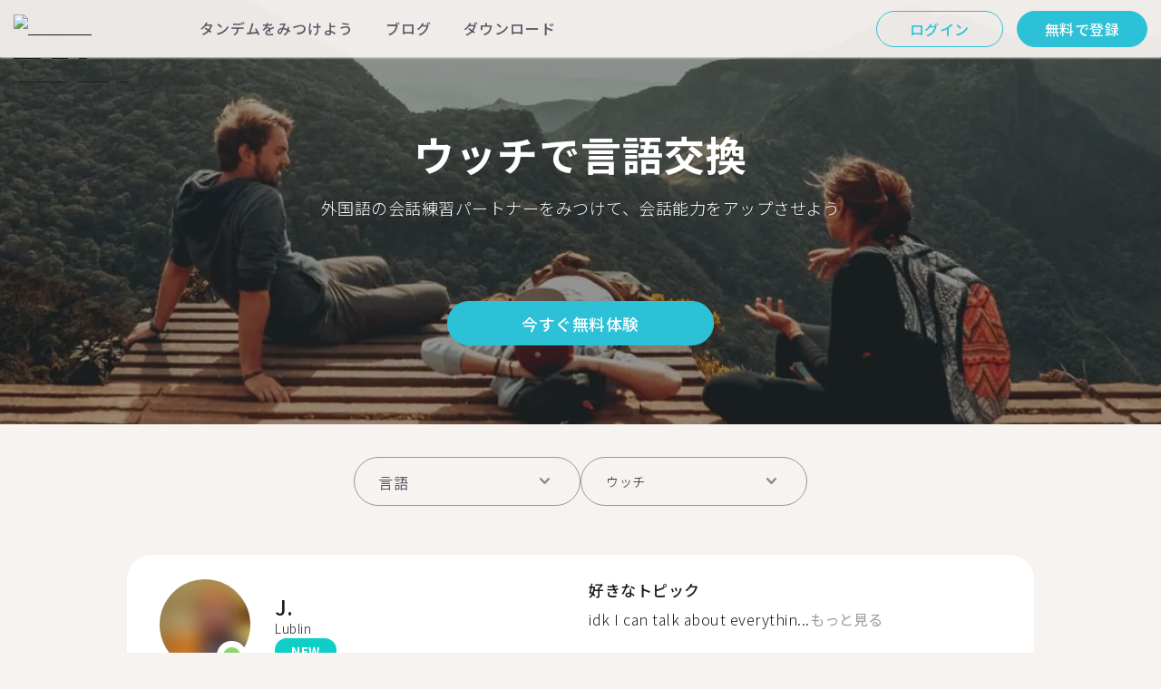

--- FILE ---
content_type: text/html; charset=utf-8
request_url: https://tandem.net/ja/language-exchange/poland/lodz
body_size: 65155
content:
<!DOCTYPE html><html lang="ja"><head><meta charSet="utf-8"/><title>ウッチ言語交換 | Tandemで会話パートナーを見つけよう</title><meta name="viewport" content="width=device-width, initial-scale=1"/><meta name="apple-mobile-web-app-capable" content="yes"/><meta name="description" content="ウッチでは1,369人の言語交換パートナーがあなたを待っています。Tandemで会話パートナーとつながろう！"/><link rel="canonical" href="https://tandem.net/ja/language-exchange/poland/lodz"/><link rel="alternate" hrefLang="x-default" href="https://tandem.net/language-exchange/poland/lodz"/><link rel="alternate" hrefLang="en" href="https://tandem.net/language-exchange/poland/lodz"/><link rel="alternate" hrefLang="de" href="https://tandem.net/de/language-exchange/poland/lodz"/><link rel="alternate" hrefLang="es" href="https://tandem.net/es/language-exchange/poland/lodz"/><link rel="alternate" hrefLang="fr" href="https://tandem.net/fr/language-exchange/poland/lodz"/><link rel="alternate" hrefLang="it" href="https://tandem.net/it/language-exchange/poland/lodz"/><link rel="alternate" hrefLang="pt-BR" href="https://tandem.net/pt-br/language-exchange/poland/lodz"/><link rel="alternate" hrefLang="ru" href="https://tandem.net/ru/language-exchange/poland/lodz"/><link rel="alternate" hrefLang="ko" href="https://tandem.net/ko/language-exchange/poland/lodz"/><link rel="alternate" hrefLang="ja" href="https://tandem.net/ja/language-exchange/poland/lodz"/><link rel="alternate" hrefLang="zh-Hans" href="https://tandem.net/zh-hans/language-exchange/poland/lodz"/><link rel="alternate" hrefLang="zh-Hant" href="https://tandem.net/zh-hant/language-exchange/poland/lodz"/><meta property="tandem-analytics-cg-type" content="longtail-le-city"/><meta property="fb:app_id" content="941657625846827"/><meta property="og:locale" content="ja"/><meta property="og:type" content="website"/><meta property="og:title" content="ウッチ言語交換 | Tandemで会話パートナーを見つけよう"/><meta property="og:description" content="ウッチでは1,369人の言語交換パートナーがあなたを待っています。Tandemで会話パートナーとつながろう！"/><meta property="og:url" content="https://tandem.net/ja/language-exchange/poland/lodz"/><meta property="og:site_name" content="Tandem - Speak Any Language"/><meta property="al:android:package" content="net.tandem"/><meta property="al:android:url" content="tandem-app://community"/><meta property="al:android:app_name" content="Tandem Language Exchange: Speak &amp; learn languages"/><meta property="al:ios:app_store_id" content="959001619"/><meta property="al:ios:url" content="tandem-app://community"/><meta property="al:ios:app_name" content="Tandem - Language Exchange"/><link rel="apple-touch-icon" sizes="120x120" href="/static/apple-touch-icon.png"/><link rel="icon" type="image/png" sizes="32x32" href="/static/favicon-32x32.png"/><link rel="icon" type="image/png" sizes="16x16" href="/static/favicon-16x16.png"/><link rel="mask-icon" href="/static/safari-pinned-tab.svg" color="#5bbad5"/><meta name="theme-color" content="#ffffff"/><link rel="preconnect" href="https://pro.ip-api.com"/><link rel="dns-prefetch" href="https://www.googletagmanager.com/"/><link rel="preconnect" crossorigin="" href="https://www.googletagmanager.com/"/><link rel="preconnect" href="https://assets.ctfassets.net" crossorigin=""/><link rel="preconnect" href="https://images.ctfassets.net" crossorigin=""/><link rel="dns-prefetch" href="https://assets.ctfassets.net"/><link rel="dns-prefetch" href="https://images.ctfassets.net"/><script type="application/ld+json">{"@context":"https://schema.org","@type":"FAQPage","mainEntity":[{"@type":"Question","name":"ウッチで言語交換を希望している人はどれくらい？","acceptedAnswer":{"@type":"Answer","text":"<p>ウッチには1,369人のメンバーがいます！</p>"}},{"@type":"Question","name":"ポーランド国内かつウッチ以外の都市でTandemで言語交換できる場所は？","acceptedAnswer":{"@type":"Answer","text":"<p><a href=/ja/language-exchange/poland/rzeszow />ジェシュフ</a >、<a href=/ja/language-exchange/poland/warsaw />ワルシャワ</a >、<a href=/ja/language-exchange/poland/gdynia />グディニャ</a >でもTandemが使えます。</p>"}},{"@type":"Question","name":"Tandem、そして言語交換って何？","acceptedAnswer":{"@type":"Answer","text":"<p>Tandemは、世界中で数百万人もの人々が、お互いの母国語を教え合うのに使われている外国語学習アプリです。 毎月50万人以上ものユーザーがTandemのアプリにアクセスし、ウッチでは1,369人が利用しています。</p>"}}]}</script><link rel="preload" as="image" imageSrcSet="/_next/image?url=https%3A%2F%2Fimages.ctfassets.net%2F0uov5tlk8deu%2F1135iEEMMgxQFkvPkUmKv7%2Fb58656b3e022a652737743329c770e12%2FtandemLogo_website_3c.svg&amp;w=576&amp;q=100 1x, /_next/image?url=https%3A%2F%2Fimages.ctfassets.net%2F0uov5tlk8deu%2F1135iEEMMgxQFkvPkUmKv7%2Fb58656b3e022a652737743329c770e12%2FtandemLogo_website_3c.svg&amp;w=1200&amp;q=100 2x" fetchpriority="high"/><meta name="next-head-count" content="46"/><link rel="preload" href="/_next/static/media/2972c9f4b815fbfd-s.p.woff2" as="font" type="font/woff2" crossorigin="anonymous" data-next-font="size-adjust"/><link rel="preload" href="/_next/static/media/f5286ae108c2513e-s.p.woff2" as="font" type="font/woff2" crossorigin="anonymous" data-next-font="size-adjust"/><link rel="preload" href="/_next/static/media/24c15609eaa28576-s.p.woff2" as="font" type="font/woff2" crossorigin="anonymous" data-next-font="size-adjust"/><link rel="preload" href="/_next/static/media/0f3a385557f1712f-s.p.woff2" as="font" type="font/woff2" crossorigin="anonymous" data-next-font="size-adjust"/><link rel="preload" href="/_next/static/media/47cbc4e2adbc5db9-s.p.woff2" as="font" type="font/woff2" crossorigin="anonymous" data-next-font="size-adjust"/><link rel="preload" href="/_next/static/media/24f6ebe2756575bd-s.p.woff2" as="font" type="font/woff2" crossorigin="anonymous" data-next-font="size-adjust"/><link rel="preload" href="/_next/static/css/058af83333625ad8.css" as="style"/><link rel="stylesheet" href="/_next/static/css/058af83333625ad8.css" data-n-g=""/><link rel="preload" href="/_next/static/css/420a60c5815cb873.css" as="style"/><link rel="stylesheet" href="/_next/static/css/420a60c5815cb873.css" data-n-p=""/><link rel="preload" href="/_next/static/css/efb61d8a15f09322.css" as="style"/><link rel="stylesheet" href="/_next/static/css/efb61d8a15f09322.css" data-n-p=""/><noscript data-n-css=""></noscript><script defer="" nomodule="" src="/_next/static/chunks/polyfills-78c92fac7aa8fdd8.js"></script><script src="/_next/static/chunks/webpack-a564e35eac45e556.js" defer=""></script><script src="/_next/static/chunks/framework-9620da855a94eb57.js" defer=""></script><script src="/_next/static/chunks/main-43ed1583751f0b2e.js" defer=""></script><script src="/_next/static/chunks/pages/_app-c2d7b3aa945ec44c.js" defer=""></script><script src="/_next/static/chunks/592-a5e3ba24041ed01d.js" defer=""></script><script src="/_next/static/chunks/577-6c228109f7237640.js" defer=""></script><script src="/_next/static/chunks/642-c69ea01c24dd99ec.js" defer=""></script><script src="/_next/static/chunks/53-ae5451619d1df5cd.js" defer=""></script><script src="/_next/static/chunks/951-06403e74e6f78c92.js" defer=""></script><script src="/_next/static/chunks/pages/language-exchange/%5Bcountry%5D/%5Bcity%5D-54f5be62f0d274a0.js" defer=""></script><script src="/_next/static/-g1veXizIBnJXcie1UWHw/_buildManifest.js" defer=""></script><script src="/_next/static/-g1veXizIBnJXcie1UWHw/_ssgManifest.js" defer=""></script></head><body><div id="__next"><div class="__className_294806 __className_78d2bd __variable_9907eb"><div class="styles_layout__dMOgf undefined"><header class="styles_header__aH58H styles_header__qGBkP styles_semiTransparent__ZMN7E"><div class="styles_wrapper___KVGU"><div class="styles_logo__iCYia"><a href="/ja"><div class="styles_responsiveImage__zNs7v styles_logo___KP9Q"><img alt="Tandem Language Exchange Logo" fetchpriority="high" width="500" height="101" decoding="async" data-nimg="1" style="color:transparent" srcSet="/_next/image?url=https%3A%2F%2Fimages.ctfassets.net%2F0uov5tlk8deu%2F1135iEEMMgxQFkvPkUmKv7%2Fb58656b3e022a652737743329c770e12%2FtandemLogo_website_3c.svg&amp;w=576&amp;q=100 1x, /_next/image?url=https%3A%2F%2Fimages.ctfassets.net%2F0uov5tlk8deu%2F1135iEEMMgxQFkvPkUmKv7%2Fb58656b3e022a652737743329c770e12%2FtandemLogo_website_3c.svg&amp;w=1200&amp;q=100 2x" src="/_next/image?url=https%3A%2F%2Fimages.ctfassets.net%2F0uov5tlk8deu%2F1135iEEMMgxQFkvPkUmKv7%2Fb58656b3e022a652737743329c770e12%2FtandemLogo_website_3c.svg&amp;w=1200&amp;q=100"/></div></a></div><div class="styles_menu___Myb6"><nav class="styles_headerMenu__gk_6h" role="navigation"><div><span class="styles_menuLink__r6jhm">タンデムをみつけよう</span><div class="styles_headerMenuDropdown__9FbRI styles_hidden__G_jKo"><div><div class="styles_label__UQJmj"><a href="/ja/language-exchange/japan"><span><img alt="Other Flag" loading="lazy" width="20" height="20" decoding="async" data-nimg="1" class="styles_roundIcon__6PbpP" style="color:transparent" srcSet="/_next/image?url=https%3A%2F%2Fimages.ctfassets.net%2F0uov5tlk8deu%2F3SSBXxWN2P6JLlPOuwFcdT%2F61940ea241c26e34f5b810b12ae193c6%2Fjp.svg&amp;w=32&amp;q=75 1x, /_next/image?url=https%3A%2F%2Fimages.ctfassets.net%2F0uov5tlk8deu%2F3SSBXxWN2P6JLlPOuwFcdT%2F61940ea241c26e34f5b810b12ae193c6%2Fjp.svg&amp;w=48&amp;q=75 2x" src="/_next/image?url=https%3A%2F%2Fimages.ctfassets.net%2F0uov5tlk8deu%2F3SSBXxWN2P6JLlPOuwFcdT%2F61940ea241c26e34f5b810b12ae193c6%2Fjp.svg&amp;w=48&amp;q=75"/>日本</span></a></div></div><div><div class="styles_label__UQJmj"><a href="/ja/language-exchange/united-kingdom"><span><img alt="Other Flag" loading="lazy" width="20" height="20" decoding="async" data-nimg="1" class="styles_roundIcon__6PbpP" style="color:transparent" srcSet="/_next/image?url=https%3A%2F%2Fimages.ctfassets.net%2F0uov5tlk8deu%2F1KpuDowLib5H19m1HnH9dZ%2F91e4e99e88aad32431e44ea4d64a5a25%2Fgb.svg&amp;w=32&amp;q=75 1x, /_next/image?url=https%3A%2F%2Fimages.ctfassets.net%2F0uov5tlk8deu%2F1KpuDowLib5H19m1HnH9dZ%2F91e4e99e88aad32431e44ea4d64a5a25%2Fgb.svg&amp;w=48&amp;q=75 2x" src="/_next/image?url=https%3A%2F%2Fimages.ctfassets.net%2F0uov5tlk8deu%2F1KpuDowLib5H19m1HnH9dZ%2F91e4e99e88aad32431e44ea4d64a5a25%2Fgb.svg&amp;w=48&amp;q=75"/>イギリス</span></a></div></div><div><div class="styles_label__UQJmj"><a href="/ja/language-exchange/united-states"><span><img alt="Other Flag" loading="lazy" width="20" height="20" decoding="async" data-nimg="1" class="styles_roundIcon__6PbpP" style="color:transparent" srcSet="/_next/image?url=https%3A%2F%2Fimages.ctfassets.net%2F0uov5tlk8deu%2F5hRFv0VnbzDkA812aXsTU2%2Fa3bcbfeb59a6dfbfed06356419c262a7%2Fus.svg&amp;w=32&amp;q=75 1x, /_next/image?url=https%3A%2F%2Fimages.ctfassets.net%2F0uov5tlk8deu%2F5hRFv0VnbzDkA812aXsTU2%2Fa3bcbfeb59a6dfbfed06356419c262a7%2Fus.svg&amp;w=48&amp;q=75 2x" src="/_next/image?url=https%3A%2F%2Fimages.ctfassets.net%2F0uov5tlk8deu%2F5hRFv0VnbzDkA812aXsTU2%2Fa3bcbfeb59a6dfbfed06356419c262a7%2Fus.svg&amp;w=48&amp;q=75"/>アメリカ</span></a></div></div><div><div class="styles_label__UQJmj"><a href="/ja/language-exchange/germany"><span><img alt="Other Flag" loading="lazy" width="20" height="20" decoding="async" data-nimg="1" class="styles_roundIcon__6PbpP" style="color:transparent" srcSet="/_next/image?url=https%3A%2F%2Fimages.ctfassets.net%2F0uov5tlk8deu%2FfwgVKoveugb2nXnAjN6SQ%2Fe587a7f789584f428a2667d6071acd21%2Fde.svg&amp;w=32&amp;q=75 1x, /_next/image?url=https%3A%2F%2Fimages.ctfassets.net%2F0uov5tlk8deu%2FfwgVKoveugb2nXnAjN6SQ%2Fe587a7f789584f428a2667d6071acd21%2Fde.svg&amp;w=48&amp;q=75 2x" src="/_next/image?url=https%3A%2F%2Fimages.ctfassets.net%2F0uov5tlk8deu%2FfwgVKoveugb2nXnAjN6SQ%2Fe587a7f789584f428a2667d6071acd21%2Fde.svg&amp;w=48&amp;q=75"/>ドイツ</span></a></div></div><div><div class="styles_label__UQJmj"><a href="/ja/language-exchange/france"><span><img alt="Other Flag" loading="lazy" width="20" height="20" decoding="async" data-nimg="1" class="styles_roundIcon__6PbpP" style="color:transparent" srcSet="/_next/image?url=https%3A%2F%2Fimages.ctfassets.net%2F0uov5tlk8deu%2F70oSesPYiLyFMWEYLSqHve%2F7e4158d1354beb80f5ab7902457c918e%2Ffr.svg&amp;w=32&amp;q=75 1x, /_next/image?url=https%3A%2F%2Fimages.ctfassets.net%2F0uov5tlk8deu%2F70oSesPYiLyFMWEYLSqHve%2F7e4158d1354beb80f5ab7902457c918e%2Ffr.svg&amp;w=48&amp;q=75 2x" src="/_next/image?url=https%3A%2F%2Fimages.ctfassets.net%2F0uov5tlk8deu%2F70oSesPYiLyFMWEYLSqHve%2F7e4158d1354beb80f5ab7902457c918e%2Ffr.svg&amp;w=48&amp;q=75"/>フランス</span></a></div></div><div><div class="styles_label__UQJmj"><a href="/ja/language-exchange/china"><span><img alt="Other Flag" loading="lazy" width="20" height="20" decoding="async" data-nimg="1" class="styles_roundIcon__6PbpP" style="color:transparent" srcSet="/_next/image?url=https%3A%2F%2Fimages.ctfassets.net%2F0uov5tlk8deu%2F7aopylWowzSq9U9SudV65y%2Fcbb50becccd4dd7339ba8fe044f5ff26%2Fcn.svg&amp;w=32&amp;q=75 1x, /_next/image?url=https%3A%2F%2Fimages.ctfassets.net%2F0uov5tlk8deu%2F7aopylWowzSq9U9SudV65y%2Fcbb50becccd4dd7339ba8fe044f5ff26%2Fcn.svg&amp;w=48&amp;q=75 2x" src="/_next/image?url=https%3A%2F%2Fimages.ctfassets.net%2F0uov5tlk8deu%2F7aopylWowzSq9U9SudV65y%2Fcbb50becccd4dd7339ba8fe044f5ff26%2Fcn.svg&amp;w=48&amp;q=75"/>中国</span></a></div></div><div><div class="styles_label__UQJmj"><a href="/ja/language-exchange/italy"><span><img alt="Other Flag" loading="lazy" width="20" height="20" decoding="async" data-nimg="1" class="styles_roundIcon__6PbpP" style="color:transparent" srcSet="/_next/image?url=https%3A%2F%2Fimages.ctfassets.net%2F0uov5tlk8deu%2F7504ZxcuwG5lIzn4u3Jkjy%2F5dd33a41b9dfa1dc9cc0847f9c7abf9b%2Fit.svg&amp;w=32&amp;q=75 1x, /_next/image?url=https%3A%2F%2Fimages.ctfassets.net%2F0uov5tlk8deu%2F7504ZxcuwG5lIzn4u3Jkjy%2F5dd33a41b9dfa1dc9cc0847f9c7abf9b%2Fit.svg&amp;w=48&amp;q=75 2x" src="/_next/image?url=https%3A%2F%2Fimages.ctfassets.net%2F0uov5tlk8deu%2F7504ZxcuwG5lIzn4u3Jkjy%2F5dd33a41b9dfa1dc9cc0847f9c7abf9b%2Fit.svg&amp;w=48&amp;q=75"/>イタリア</span></a></div></div><div><div class="styles_label__UQJmj"><a href="/ja/language-exchange"><span>さらに国を表示</span></a></div></div></div></div><span class="styles_menuLink__r6jhm"><a href="/ja/blog">ブログ</a></span><span class="styles_menuLink__r6jhm"><a href="/ja/download">ダウンロード</a></span></nav></div><div class="styles_login__aD5fX"><nav><a href="https://app.tandem.net/ja/login"><button class="styles_button__td6Xf styles_loginButton__61OnN styles_secondary__Fdb3N styles_transparent__1RYQx" type="button">ログイン</button></a><a data-track="Hdr_SignUp" href="/ja/download"><button class="styles_button__td6Xf styles_loginButton__61OnN" data-track="Hdr_SignUp" type="button">無料で登録</button></a></nav></div><div class="styles_hamburger___ojXH"><div class="styles_hamburger__AO6gw"><button class="styles_button__jriux" aria-label="Hamburger Menu"><i class="styles_materialSymbol__gjneZ" translate="no">menu</i></button><div class="styles_sidebar__UyljR"><button class="styles_close__c_mCY"><i class="styles_materialSymbol__gjneZ" translate="no">close</i></button></div></div></div></div></header><main><div class="styles_pageContent__OZDjr"><section class="styles_heroImage__luPDP"><div class="styles_responsiveImage__zNs7v styles_backgroundImageWrapper__GIHSE styles_isBackground__tBdc_"><picture class=""><source srcSet="//images.ctfassets.net/0uov5tlk8deu/4SCfkyQ013XKrga0VyH2Kw/be27dcc9e5b48facf3aeb8db32a93fe4/Learn-languages-Tandem_lngtl_hero_mobile.jpg?fm=webp" media="(max-width: 576px)"/><source srcSet="//images.ctfassets.net/0uov5tlk8deu/4SCfkyQ013XKrga0VyH2Kw/be27dcc9e5b48facf3aeb8db32a93fe4/Learn-languages-Tandem_lngtl_hero_mobile.jpg" media="(max-width: 576px)"/><source srcSet="//images.ctfassets.net/0uov5tlk8deu/4RmceaEIJerlkfr3i3NkVL/a6e9cacb3cb30c0e7cdfc8e081f9261a/Learn-languages-Tandem_lngtl_hero_desktop.jpg?fm=webp"/><img src="//images.ctfassets.net/0uov5tlk8deu/4RmceaEIJerlkfr3i3NkVL/a6e9cacb3cb30c0e7cdfc8e081f9261a/Learn-languages-Tandem_lngtl_hero_desktop.jpg" alt="learn languages travel"/></picture></div><div class="styles_gridContainer__gDnz6 styles_content__k07tl"><h1>ウッチで言語交換</h1><p>外国語の会話練習パートナーをみつけて、会話能力をアップさせよう</p><div class="styles_ctaLink__5FCyD styles_button__GgyK9"><a class="styles_link__RPWUa" href="https://go.tandem.net/LZFP"><button class="styles_button__td6Xf styles_link__I6ucG" data-track="LngtlCity_Mhead_btn" type="button">今すぐ無料体験</button></a></div></div></section><div id="psf-scrollAnchor"></div><div class="styles_partnerSearchForm__CEGMG"><div class="styles_gridContainer__gDnz6"><div class="styles_form__CSfZH"><div class="styles_field__UPSdO"><div class="styles_select__IBPsp"><div class="styles_input__rBdwF"><input type="text" placeholder="言語" value=""/><i class="styles_materialSymbol__gjneZ" translate="no">keyboard_arrow_down</i></div></div></div><div class="styles_field__UPSdO"><div class="styles_select__IBPsp"><div class="styles_input__rBdwF"><p>ウッチ</p><input type="text" value=""/><i class="styles_materialSymbol__gjneZ" translate="no">keyboard_arrow_down</i></div></div></div></div></div></div><div id="profile-grid"><div class="styles_profile__EonCi"><div class="styles_gridContainer__gDnz6"><div class="styles_card__SToaX"><div class="styles_bio__HsAJj"><div class="styles_intro__R44U4"><a href="/ja/download"><div class="styles_image__jl__P"><img src="/static/longtail/64ac3d52-d921-467c-b75a-b9eccf83f7d1.jpg" alt="J." loading="lazy"/><span class="styles_liveDot__XMqum"></span></div></a><div class="styles_info__GDfW6"><h3>J.</h3><p>Lublin</p><span class="styles_new__F7efz">NEW</span></div></div><div class="styles_languages__Yp_n8"><h4>流暢</h4><div class="styles_row__io73N"><div class="styles_language__HKOf_"><img src="/static/flags/languages/pl.svg" alt="Polski Flag" loading="lazy"/><p>ポーランド語</p></div></div><h4>学習中の言語</h4><div class="styles_row__io73N"><div class="styles_language__HKOf_"><img src="/static/flags/languages/de.svg" alt="Deutsch Flag" loading="lazy"/><p>ドイツ語</p></div></div></div></div><div class="styles_answers__R2oaY"><div class="styles_grid__L8WIe styles_mobileGrid__R4fr3 styles_snipped__TvcKN"><div class="styles_answer__fvd3_ styles_snipped__TvcKN"><h4>好きなトピック</h4><p>idk I can talk about everythin...<button type="button">もっと見る</button></p></div><div class="styles_answer__fvd3_ styles_snipped__TvcKN"><h4>理想の会話練習相手の条件</h4><p>He has to be very funny I like a good sense of humor. Same age as me or few year older</p></div><div class="styles_answer__fvd3_ styles_snipped__TvcKN"><h4>語学学習の目標</h4><p>I would like to practice my English.</p></div><noscript><div class="styles_grid__L8WIe"><div class="styles_answer__fvd3_"><h4>好きなトピック</h4><p>idk I can talk about everything</p></div><div class="styles_answer__fvd3_"><h4>理想の会話練習相手の条件</h4><p>He has to be very funny I like a good sense of humor. Same age as me or few year older</p></div><div class="styles_answer__fvd3_"><h4>語学学習の目標</h4><p>I would like to practice my English.</p></div></div></noscript></div></div><div class="styles_cta__PNzoD"><a class="styles_link__RPWUa" href="https://go.tandem.net/LZFP"><button class="styles_button__td6Xf" data-track="LngtlCity_CTA_btn" type="button">アプリをダウンロードする</button></a></div></div></div></div><div class="styles_profile__EonCi"><div class="styles_gridContainer__gDnz6"><div class="styles_card__SToaX"><div class="styles_bio__HsAJj"><div class="styles_intro__R44U4"><a href="/ja/download"><div class="styles_image__jl__P"><img src="/static/longtail/b37b449e-fa41-4296-8de2-0857a7a6912e.jpg" alt="D." loading="lazy"/></div></a><div class="styles_info__GDfW6"><h3>D.</h3><p>Kraków</p></div></div><div class="styles_languages__Yp_n8"><h4>流暢</h4><div class="styles_row__io73N"><div class="styles_language__HKOf_"><img src="/static/flags/languages/uk.svg" alt="українська Flag" loading="lazy"/><p>ウクライナ語</p></div><div class="styles_language__HKOf_"><img src="/static/flags/languages/ru.svg" alt="Pусский Flag" loading="lazy"/><p>ロシア語</p></div></div><h4>学習中の言語</h4><div class="styles_row__io73N"><div class="styles_language__HKOf_"><img src="/static/flags/languages/en-uk.svg" alt="English Flag" loading="lazy"/><p>英語</p></div></div></div></div><div class="styles_answers__R2oaY"><div class="styles_grid__L8WIe styles_mobileGrid__R4fr3 styles_snipped__TvcKN"><div class="styles_answer__fvd3_ styles_snipped__TvcKN"><h4>理想の練習相手の条件</h4><p>He is kind and cleve...<button type="button">もっと見る</button></p></div><div class="styles_answer__fvd3_ styles_snipped__TvcKN"><h4>語学学習の目標</h4><p>To speak like a native speaker</p></div><div class="styles_answer__fvd3_ styles_snipped__TvcKN"><h4>好きなトピック</h4><p>Geography</p></div><noscript><div class="styles_grid__L8WIe"><div class="styles_answer__fvd3_"><h4>理想の練習相手の条件</h4><p>He is kind and clever</p></div><div class="styles_answer__fvd3_"><h4>語学学習の目標</h4><p>To speak like a native speaker</p></div><div class="styles_answer__fvd3_"><h4>好きなトピック</h4><p>Geography</p></div></div></noscript></div></div><div class="styles_cta__PNzoD"><a class="styles_link__RPWUa" href="https://go.tandem.net/LZFP"><button class="styles_button__td6Xf" data-track="LngtlCity_CTA_btn" type="button">アプリをダウンロードする</button></a></div></div></div></div><div class="styles_profile__EonCi"><div class="styles_gridContainer__gDnz6"><div class="styles_card__SToaX"><div class="styles_bio__HsAJj"><div class="styles_intro__R44U4"><a href="/ja/download"><div class="styles_image__jl__P"><img src="/static/longtail/d9aca98b-34d1-46c9-a80a-5ee390cfe76b.jpg" alt="K." loading="lazy"/></div></a><div class="styles_info__GDfW6"><h3>K.</h3><p>Kraków</p></div></div><div class="styles_languages__Yp_n8"><h4>流暢</h4><div class="styles_row__io73N"><div class="styles_language__HKOf_"><img src="/static/flags/languages/pl.svg" alt="Polski Flag" loading="lazy"/><p>ポーランド語</p></div><div class="styles_language__HKOf_"><img src="/static/flags/languages/en-uk.svg" alt="English Flag" loading="lazy"/><p>英語</p></div></div><h4>学習中の言語</h4><div class="styles_row__io73N"><div class="styles_language__HKOf_"><img src="/static/flags/languages/es.png" alt="Español Flag" loading="lazy"/><p>スペイン語</p></div></div></div></div><div class="styles_answers__R2oaY"><div class="styles_grid__L8WIe styles_mobileGrid__R4fr3 styles_snipped__TvcKN"><div class="styles_answer__fvd3_ styles_snipped__TvcKN"><h4>語学学習の目標</h4><p>I want to improve my language skills and meet interesting people...<button type="button">もっと見る</button></p></div><div class="styles_answer__fvd3_ styles_snipped__TvcKN"><h4>好きなトピック</h4><p>We can discuss about life, movies, series and music :)</p></div><div class="styles_answer__fvd3_ styles_snipped__TvcKN"><h4>理想の言語交換パートナーの条件</h4><p>We will see :)</p></div><noscript><div class="styles_grid__L8WIe"><div class="styles_answer__fvd3_"><h4>語学学習の目標</h4><p>I want to improve my language skills and meet interesting people.</p></div><div class="styles_answer__fvd3_"><h4>好きなトピック</h4><p>We can discuss about life, movies, series and music :)</p></div><div class="styles_answer__fvd3_"><h4>理想の言語交換パートナーの条件</h4><p>We will see :)</p></div></div></noscript></div></div><div class="styles_cta__PNzoD"><a class="styles_link__RPWUa" href="https://go.tandem.net/LZFP"><button class="styles_button__td6Xf" data-track="LngtlCity_CTA_btn" type="button">アプリをダウンロードする</button></a></div></div></div></div><div class="styles_profile__EonCi"><div class="styles_gridContainer__gDnz6"><div class="styles_card__SToaX"><div class="styles_bio__HsAJj"><div class="styles_intro__R44U4"><a href="/ja/download"><div class="styles_image__jl__P"><img src="/static/longtail/a434dc97-3dfd-4744-9dd7-ef37ed422c45.jpg" alt="R." loading="lazy"/></div></a><div class="styles_info__GDfW6"><h3>R.</h3><p>Kraków</p><div class="styles_references__GL5m_" data-tooltip-id="reference-tooltip"><div class="styles_referenceIcon__ZhOMF"><i class="styles_materialSymbol__gjneZ" translate="no">format_quote</i></div><span>41</span></div></div></div><div class="styles_languages__Yp_n8"><h4>流暢</h4><div class="styles_row__io73N"><div class="styles_language__HKOf_"><img src="/static/flags/languages/en-uk.svg" alt="English Flag" loading="lazy"/><p>英語</p></div></div><h4>学習中の言語</h4><div class="styles_row__io73N"><div class="styles_language__HKOf_"><img src="/static/flags/languages/es.png" alt="Español Flag" loading="lazy"/><p>スペイン語</p></div></div></div></div><div class="styles_answers__R2oaY"><div class="styles_grid__L8WIe styles_mobileGrid__R4fr3 styles_snipped__TvcKN"><div class="styles_answer__fvd3_ styles_snipped__TvcKN"><h4>好きなトピック</h4><p>I enjoy discussing about music, Movies, Travel. I am a Motor...<button type="button">もっと見る</button></p></div><div class="styles_answer__fvd3_ styles_snipped__TvcKN"><h4>理想のランゲージエクスチェンジパートナーの条件</h4><p>My Tandem partner should be friendly, nice , Soft and helpful.</p></div><div class="styles_answer__fvd3_ styles_snipped__TvcKN"><h4>語学学習の目標</h4><p>Study different foreign language,  abroad job opportunities </p></div><noscript><div class="styles_grid__L8WIe"><div class="styles_answer__fvd3_"><h4>好きなトピック</h4><p>I enjoy discussing about music, Movies, Travel. I am a Motor car driving enthusiast.</p></div><div class="styles_answer__fvd3_"><h4>理想のランゲージエクスチェンジパートナーの条件</h4><p>My Tandem partner should be friendly, nice , Soft and helpful.</p></div><div class="styles_answer__fvd3_"><h4>語学学習の目標</h4><p>Study different foreign language,  abroad job opportunities </p></div></div></noscript></div></div><div class="styles_cta__PNzoD"><a class="styles_link__RPWUa" href="https://go.tandem.net/LZFP"><button class="styles_button__td6Xf" data-track="LngtlCity_CTA_btn" type="button">アプリをダウンロードする</button></a></div></div></div></div><div class="styles_profile__EonCi"><div class="styles_gridContainer__gDnz6"><div class="styles_card__SToaX"><div class="styles_bio__HsAJj"><div class="styles_intro__R44U4"><a href="/ja/download"><div class="styles_image__jl__P"><img src="/static/longtail/fb8d497a-9503-4186-9be1-d75bb580fa33.jpg" alt="N." loading="lazy"/></div></a><div class="styles_info__GDfW6"><h3>N.</h3><p>Poznań</p></div></div><div class="styles_languages__Yp_n8"><h4>流暢</h4><div class="styles_row__io73N"><div class="styles_language__HKOf_"><img src="/static/flags/languages/ru.svg" alt="Pусский Flag" loading="lazy"/><p>ロシア語</p></div></div><h4>学習中の言語</h4><div class="styles_row__io73N"><div class="styles_language__HKOf_"><img src="/static/flags/languages/en-uk.svg" alt="English Flag" loading="lazy"/><p>英語</p></div></div></div></div><div class="styles_answers__R2oaY"><div class="styles_grid__L8WIe styles_mobileGrid__R4fr3 styles_snipped__TvcKN"><div class="styles_answer__fvd3_ styles_snipped__TvcKN"><h4>理想のタンデムパートナーの条件</h4><p>I would like to find a friendly and open-minded person who whats...<button type="button">もっと見る</button></p></div><div class="styles_answer__fvd3_ styles_snipped__TvcKN"><h4>語学学習の目標</h4><p>I would like to speak fluent  in English and find new friends </p></div><div class="styles_answer__fvd3_ styles_snipped__TvcKN"><h4>好きなトピック</h4><p>Art, design, dance, yoga, travel, cooking etc.</p></div><noscript><div class="styles_grid__L8WIe"><div class="styles_answer__fvd3_"><h4>理想のタンデムパートナーの条件</h4><p>I would like to find a friendly and open-minded person who whats to learn something new together )</p></div><div class="styles_answer__fvd3_"><h4>語学学習の目標</h4><p>I would like to speak fluent  in English and find new friends </p></div><div class="styles_answer__fvd3_"><h4>好きなトピック</h4><p>Art, design, dance, yoga, travel, cooking etc.</p></div></div></noscript></div></div><div class="styles_cta__PNzoD"><a class="styles_link__RPWUa" href="https://go.tandem.net/LZFP"><button class="styles_button__td6Xf" data-track="LngtlCity_CTA_btn" type="button">アプリをダウンロードする</button></a></div></div></div></div><section class="styles_PageSection__riJXV" id="section_jA6P8hI6aqry4gDnBVsT4"><div class="styles_gridContainer__gDnz6"><div class="styles_membersCountBanner__zhplq"><div class="styles_responsiveImage__zNs7v styles_isBackground__tBdc_"><img alt="Members Count Background" loading="lazy" decoding="async" data-nimg="fill" style="position:absolute;height:100%;width:100%;left:0;top:0;right:0;bottom:0;color:transparent" sizes="100vw" srcSet="/_next/image?url=https%3A%2F%2Fimages.ctfassets.net%2F0uov5tlk8deu%2F32SMOI29XUHVDj7dqKUcNG%2F5479f6d09e2968dc9bc423e3af954fd1%2FAwards_and_Mentions__1_.svg&amp;w=360&amp;q=100 360w, /_next/image?url=https%3A%2F%2Fimages.ctfassets.net%2F0uov5tlk8deu%2F32SMOI29XUHVDj7dqKUcNG%2F5479f6d09e2968dc9bc423e3af954fd1%2FAwards_and_Mentions__1_.svg&amp;w=576&amp;q=100 576w, /_next/image?url=https%3A%2F%2Fimages.ctfassets.net%2F0uov5tlk8deu%2F32SMOI29XUHVDj7dqKUcNG%2F5479f6d09e2968dc9bc423e3af954fd1%2FAwards_and_Mentions__1_.svg&amp;w=767&amp;q=100 767w, /_next/image?url=https%3A%2F%2Fimages.ctfassets.net%2F0uov5tlk8deu%2F32SMOI29XUHVDj7dqKUcNG%2F5479f6d09e2968dc9bc423e3af954fd1%2FAwards_and_Mentions__1_.svg&amp;w=991&amp;q=100 991w, /_next/image?url=https%3A%2F%2Fimages.ctfassets.net%2F0uov5tlk8deu%2F32SMOI29XUHVDj7dqKUcNG%2F5479f6d09e2968dc9bc423e3af954fd1%2FAwards_and_Mentions__1_.svg&amp;w=1200&amp;q=100 1200w, /_next/image?url=https%3A%2F%2Fimages.ctfassets.net%2F0uov5tlk8deu%2F32SMOI29XUHVDj7dqKUcNG%2F5479f6d09e2968dc9bc423e3af954fd1%2FAwards_and_Mentions__1_.svg&amp;w=1600&amp;q=100 1600w, /_next/image?url=https%3A%2F%2Fimages.ctfassets.net%2F0uov5tlk8deu%2F32SMOI29XUHVDj7dqKUcNG%2F5479f6d09e2968dc9bc423e3af954fd1%2FAwards_and_Mentions__1_.svg&amp;w=2048&amp;q=100 2048w" src="/_next/image?url=https%3A%2F%2Fimages.ctfassets.net%2F0uov5tlk8deu%2F32SMOI29XUHVDj7dqKUcNG%2F5479f6d09e2968dc9bc423e3af954fd1%2FAwards_and_Mentions__1_.svg&amp;w=2048&amp;q=100"/></div><div class="styles_grid__coCz6"><div class="styles_flag__R85oB"><img alt="Other Flag" loading="lazy" width="90" height="90" decoding="async" data-nimg="1" class="styles_roundIcon__6PbpP" style="color:transparent" srcSet="/_next/image?url=%2Fstatic%2Fflags%2Fcountries%2Fpl.svg&amp;w=96&amp;q=75 1x, /_next/image?url=%2Fstatic%2Fflags%2Fcountries%2Fpl.svg&amp;w=256&amp;q=75 2x" src="/_next/image?url=%2Fstatic%2Fflags%2Fcountries%2Fpl.svg&amp;w=256&amp;q=75"/></div><div class="styles_body__lPUWj"><p>ウッチで</p><h4>1,369</h4><p>人以上のメンバーが練習相手を探しています！</p></div><div class="styles_buttonContainer__JeLzj"><div class="styles_ctaLink__5FCyD styles_button__bSNoW"><a class="styles_link__RPWUa" href="https://go.tandem.net/LZFP"><button class="styles_button__td6Xf styles_link__I6ucG styles_secondary__Fdb3N" data-track="Lngtl_FindMore_CTA_btn" type="button">アプリをダウンロードする</button></a></div></div></div></div></div></section><div class="styles_profile__EonCi"><div class="styles_gridContainer__gDnz6"><div class="styles_card__SToaX"><div class="styles_bio__HsAJj"><div class="styles_intro__R44U4"><a href="/ja/download"><div class="styles_image__jl__P"><img src="/static/longtail/688ab819-2bd2-41b8-a6a0-240f8d1dfc1d.jpg" alt="O." loading="lazy"/><span class="styles_liveDot__XMqum"></span></div></a><div class="styles_info__GDfW6"><h3>O.</h3><p>Kalisz</p><div class="styles_references__GL5m_" data-tooltip-id="reference-tooltip"><div class="styles_referenceIcon__ZhOMF"><i class="styles_materialSymbol__gjneZ" translate="no">format_quote</i></div><span>1</span></div></div></div><div class="styles_languages__Yp_n8"><h4>流暢</h4><div class="styles_row__io73N"><div class="styles_language__HKOf_"><img src="/static/flags/languages/tr.svg" alt="Türkçe Flag" loading="lazy"/><p>トルコ語</p></div><div class="styles_language__HKOf_"><img src="/static/flags/languages/en-uk.svg" alt="English Flag" loading="lazy"/><p>英語</p></div></div><h4>学習中の言語</h4><div class="styles_row__io73N"><div class="styles_language__HKOf_"><img src="/static/flags/languages/pl.svg" alt="Polski Flag" loading="lazy"/><p>ポーランド語</p></div></div></div></div><div class="styles_answers__R2oaY"><div class="styles_grid__L8WIe styles_mobileGrid__R4fr3 styles_snipped__TvcKN"><div class="styles_answer__fvd3_ styles_snipped__TvcKN"><h4>語学学習の目標</h4><p>Education (next year I&#x27;ll be in Poland as an Erasmus student...<button type="button">もっと見る</button></p></div><div class="styles_answer__fvd3_ styles_snipped__TvcKN"><h4>好きなトピック</h4><p>Music</p></div><div class="styles_answer__fvd3_ styles_snipped__TvcKN"><h4>理想の会話練習相手の条件</h4><p>Musician</p></div><noscript><div class="styles_grid__L8WIe"><div class="styles_answer__fvd3_"><h4>語学学習の目標</h4><p>Education (next year I&#x27;ll be in Poland as an Erasmus student)</p></div><div class="styles_answer__fvd3_"><h4>好きなトピック</h4><p>Music</p></div><div class="styles_answer__fvd3_"><h4>理想の会話練習相手の条件</h4><p>Musician</p></div></div></noscript></div></div><div class="styles_cta__PNzoD"><a class="styles_link__RPWUa" href="https://go.tandem.net/LZFP"><button class="styles_button__td6Xf" data-track="LngtlCity_CTA_btn" type="button">アプリをダウンロードする</button></a></div></div></div></div><div class="styles_profile__EonCi"><div class="styles_gridContainer__gDnz6"><div class="styles_card__SToaX"><div class="styles_bio__HsAJj"><div class="styles_intro__R44U4"><a href="/ja/download"><div class="styles_image__jl__P"><img src="/static/longtail/c34ace37-a16d-47d3-a038-828f3bfd89d1.jpg" alt="M." loading="lazy"/></div></a><div class="styles_info__GDfW6"><h3>M.</h3><p>Opole</p><span class="styles_new__F7efz">NEW</span></div></div><div class="styles_languages__Yp_n8"><h4>流暢</h4><div class="styles_row__io73N"><div class="styles_language__HKOf_"><img src="/static/flags/languages/pl.svg" alt="Polski Flag" loading="lazy"/><p>ポーランド語</p></div><div class="styles_language__HKOf_"><img src="/static/flags/languages/en-uk.svg" alt="English Flag" loading="lazy"/><p>英語</p></div></div><h4>学習中の言語</h4><div class="styles_row__io73N"><div class="styles_language__HKOf_"><img src="/static/flags/languages/uk.svg" alt="українська Flag" loading="lazy"/><p>ウクライナ語</p></div></div></div></div><div class="styles_answers__R2oaY"><div class="styles_grid__L8WIe styles_mobileGrid__R4fr3 styles_snipped__TvcKN"><div class="styles_answer__fvd3_ styles_snipped__TvcKN"><h4>好きなトピック</h4><p>Music, popculture, different cultures, travels, social issues,...<button type="button">もっと見る</button></p></div><div class="styles_answer__fvd3_ styles_snipped__TvcKN"><h4>理想の練習相手の条件</h4><p>A nice person with good sense of humour :) </p></div><div class="styles_answer__fvd3_ styles_snipped__TvcKN"><h4>語学学習の目標</h4><p>я хочу практикувати українською, я дуже розумію трошки говорю ;) I would like to improve my English (I would like to get C1 certificate), and to practice my Ukrainian.</p></div><noscript><div class="styles_grid__L8WIe"><div class="styles_answer__fvd3_"><h4>好きなトピック</h4><p>Music, popculture, different cultures, travels, social issues, politics, and much more...</p></div><div class="styles_answer__fvd3_"><h4>理想の練習相手の条件</h4><p>A nice person with good sense of humour :) </p></div><div class="styles_answer__fvd3_"><h4>語学学習の目標</h4><p>я хочу практикувати українською, я дуже розумію трошки говорю ;) I would like to improve my English (I would like to get C1 certificate), and to practice my Ukrainian.</p></div></div></noscript></div></div><div class="styles_cta__PNzoD"><a class="styles_link__RPWUa" href="https://go.tandem.net/LZFP"><button class="styles_button__td6Xf" data-track="LngtlCity_CTA_btn" type="button">アプリをダウンロードする</button></a></div></div></div></div><div class="styles_profile__EonCi"><div class="styles_gridContainer__gDnz6"><div class="styles_card__SToaX"><div class="styles_bio__HsAJj"><div class="styles_intro__R44U4"><a href="/ja/download"><div class="styles_image__jl__P"><img src="/static/longtail/2382ee2c-9769-4b43-8438-e910c8587a87.jpg" alt="A." loading="lazy"/></div></a><div class="styles_info__GDfW6"><h3>A.</h3><p>Debica</p></div></div><div class="styles_languages__Yp_n8"><h4>流暢</h4><div class="styles_row__io73N"><div class="styles_language__HKOf_"><img src="/static/flags/languages/pl.svg" alt="Polski Flag" loading="lazy"/><p>ポーランド語</p></div></div><h4>学習中の言語</h4><div class="styles_row__io73N"><div class="styles_language__HKOf_"><img src="/static/flags/languages/en-uk.svg" alt="English Flag" loading="lazy"/><p>英語</p></div></div></div></div><div class="styles_answers__R2oaY"><div class="styles_grid__L8WIe styles_mobileGrid__R4fr3 styles_snipped__TvcKN"><div class="styles_answer__fvd3_ styles_snipped__TvcKN"><h4>理想の言語交換パートナーの条件</h4><p>Everyone who likes: draw, listen to music, take picture...<button type="button">もっと見る</button></p></div><div class="styles_answer__fvd3_ styles_snipped__TvcKN"><h4>語学学習の目標</h4><p>Good speak in English language</p></div><div class="styles_answer__fvd3_ styles_snipped__TvcKN"><h4>好きなトピック</h4><p></p></div><noscript><div class="styles_grid__L8WIe"><div class="styles_answer__fvd3_"><h4>理想の言語交換パートナーの条件</h4><p>Everyone who likes: draw, listen to music, take pictures</p></div><div class="styles_answer__fvd3_"><h4>語学学習の目標</h4><p>Good speak in English language</p></div><div class="styles_answer__fvd3_"><h4>好きなトピック</h4><p></p></div></div></noscript></div></div><div class="styles_cta__PNzoD"><a class="styles_link__RPWUa" href="https://go.tandem.net/LZFP"><button class="styles_button__td6Xf" data-track="LngtlCity_CTA_btn" type="button">アプリをダウンロードする</button></a></div></div></div></div><div class="styles_profile__EonCi"><div class="styles_gridContainer__gDnz6"><div class="styles_card__SToaX"><div class="styles_bio__HsAJj"><div class="styles_intro__R44U4"><a href="/ja/download"><div class="styles_image__jl__P"><img src="/static/longtail/d8b2b352-218c-4e18-969f-3d33185482d3.jpg" alt="M." loading="lazy"/></div></a><div class="styles_info__GDfW6"><h3>M.</h3><p>Kraków</p></div></div><div class="styles_languages__Yp_n8"><h4>流暢</h4><div class="styles_row__io73N"><div class="styles_language__HKOf_"><img src="/static/flags/languages/pl.svg" alt="Polski Flag" loading="lazy"/><p>ポーランド語</p></div><div class="styles_language__HKOf_"><img src="/static/flags/languages/en-uk.svg" alt="English Flag" loading="lazy"/><p>英語</p></div></div><h4>学習中の言語</h4><div class="styles_row__io73N"><div class="styles_language__HKOf_"><img src="/static/flags/languages/de.svg" alt="Deutsch Flag" loading="lazy"/><p>ドイツ語</p></div></div></div></div><div class="styles_answers__R2oaY"><div class="styles_grid__L8WIe styles_mobileGrid__R4fr3 styles_snipped__TvcKN"><div class="styles_answer__fvd3_ styles_snipped__TvcKN"><h4>語学学習の目標</h4><p>Learn more and mor...<button type="button">もっと見る</button></p></div><div class="styles_answer__fvd3_ styles_snipped__TvcKN"><h4>好きなトピック</h4><p>Sport, stand-up, books, self improvement </p></div><div class="styles_answer__fvd3_ styles_snipped__TvcKN"><h4>理想のランゲージエクスチェンジパートナーの条件</h4><p>Friendly, talkative and nice people</p></div><noscript><div class="styles_grid__L8WIe"><div class="styles_answer__fvd3_"><h4>語学学習の目標</h4><p>Learn more and more</p></div><div class="styles_answer__fvd3_"><h4>好きなトピック</h4><p>Sport, stand-up, books, self improvement </p></div><div class="styles_answer__fvd3_"><h4>理想のランゲージエクスチェンジパートナーの条件</h4><p>Friendly, talkative and nice people</p></div></div></noscript></div></div><div class="styles_cta__PNzoD"><a class="styles_link__RPWUa" href="https://go.tandem.net/LZFP"><button class="styles_button__td6Xf" data-track="LngtlCity_CTA_btn" type="button">アプリをダウンロードする</button></a></div></div></div></div><div class="styles_profile__EonCi"><div class="styles_gridContainer__gDnz6"><div class="styles_card__SToaX"><div class="styles_bio__HsAJj"><div class="styles_intro__R44U4"><a href="/ja/download"><div class="styles_image__jl__P"><img src="/static/longtail/b44d68aa-1c10-404c-949d-b1d8f33d0291.jpg" alt="R." loading="lazy"/></div></a><div class="styles_info__GDfW6"><h3>R.</h3><p>Częstochowa</p><div class="styles_references__GL5m_" data-tooltip-id="reference-tooltip"><div class="styles_referenceIcon__ZhOMF"><i class="styles_materialSymbol__gjneZ" translate="no">format_quote</i></div><span>1</span></div></div></div><div class="styles_languages__Yp_n8"><h4>流暢</h4><div class="styles_row__io73N"><div class="styles_language__HKOf_"><img src="/static/flags/languages/en-uk.svg" alt="English Flag" loading="lazy"/><p>英語</p></div></div><h4>学習中の言語</h4><div class="styles_row__io73N"><div class="styles_language__HKOf_"><img src="/static/flags/languages/de.svg" alt="Deutsch Flag" loading="lazy"/><p>ドイツ語</p></div></div></div></div><div class="styles_answers__R2oaY"><div class="styles_grid__L8WIe styles_mobileGrid__R4fr3 styles_snipped__TvcKN"><div class="styles_answer__fvd3_ styles_snipped__TvcKN"><h4>好きなトピック</h4><p>I can talk about almost everything, but my main interests are:...<button type="button">もっと見る</button></p></div><div class="styles_answer__fvd3_ styles_snipped__TvcKN"><h4>理想のタンデムパートナーの条件</h4><p>Open, nice and giving: Open-minded and willing to learn a new language and can reciprocate generosity.</p></div><div class="styles_answer__fvd3_ styles_snipped__TvcKN"><h4>語学学習の目標</h4><p>Current: German B2
Someday: French, Russian, Korean 
</p></div><noscript><div class="styles_grid__L8WIe"><div class="styles_answer__fvd3_"><h4>好きなトピック</h4><p>I can talk about almost everything, but my main interests are: Computers, sport, art, music, life, poetry, guitar, games, nature, literature and other lame stuff lol</p></div><div class="styles_answer__fvd3_"><h4>理想のタンデムパートナーの条件</h4><p>Open, nice and giving: Open-minded and willing to learn a new language and can reciprocate generosity.</p></div><div class="styles_answer__fvd3_"><h4>語学学習の目標</h4><p>Current: German B2
Someday: French, Russian, Korean 
</p></div></div></noscript></div></div><div class="styles_cta__PNzoD"><a class="styles_link__RPWUa" href="https://go.tandem.net/LZFP"><button class="styles_button__td6Xf" data-track="LngtlCity_CTA_btn" type="button">アプリをダウンロードする</button></a></div></div></div></div><section class="styles_PageSection__riJXV" id="section_3utWf8YHoy1loAUcmO23y5"><div class="styles_longtailFluencyCTA__27sje"><div class="styles_gridContainer__gDnz6 styles_grid__ehEYg styles_wide__JDOX3"><div class="styles_content__l5252"><h2>外国語を話せるようになるには、会話練習あるのみ！</h2><p>ネイティブとの会話でリスニングと発音を強化して、外国語を上達させよう。世界中どこからでも楽しめます。
</p><div><div class="styles_downloadBadges__eedx6"><a href="https://go.tandem.net/bsWH" target="_blank" rel="noreferrer" data-track="Lngtl_Fluency_CTA_Bnr"><img alt="Google Play Store Badge" loading="lazy" width="140" height="43" decoding="async" data-nimg="1" style="color:transparent" srcSet="/_next/image?url=%2F_next%2Fstatic%2Fmedia%2Fapple-badge.416a1b9b.png&amp;w=256&amp;q=75 1x, /_next/image?url=%2F_next%2Fstatic%2Fmedia%2Fapple-badge.416a1b9b.png&amp;w=360&amp;q=75 2x" src="/_next/image?url=%2F_next%2Fstatic%2Fmedia%2Fapple-badge.416a1b9b.png&amp;w=360&amp;q=75"/></a><a href="https://go.tandem.net/4zHd" target="_blank" rel="noreferrer" data-track="Lngtl_Fluency_CTA_Bnr"><img alt="Google Play Store Badge" loading="lazy" width="140" height="43" decoding="async" data-nimg="1" style="color:transparent" srcSet="/_next/image?url=%2F_next%2Fstatic%2Fmedia%2Fgoogle-play-badge.250659f2.png&amp;w=256&amp;q=75 1x, /_next/image?url=%2F_next%2Fstatic%2Fmedia%2Fgoogle-play-badge.250659f2.png&amp;w=360&amp;q=75 2x" src="/_next/image?url=%2F_next%2Fstatic%2Fmedia%2Fgoogle-play-badge.250659f2.png&amp;w=360&amp;q=75"/></a></div></div></div><div class="styles_responsiveImage__zNs7v styles_imageWrapper__eDZWs"><img alt="Tandem-app-preview-three-devices-ja" loading="lazy" width="1020" height="525" decoding="async" data-nimg="1" style="color:transparent" srcSet="/_next/image?url=https%3A%2F%2Fimages.ctfassets.net%2F0uov5tlk8deu%2F6lRSn8u6RsG8s0Jq7BWpUM%2Fd6b3dd43347742af0d03524f2a8f0b3e%2Fmobile_two_devices_JA.png&amp;w=1200&amp;q=100 1x, /_next/image?url=https%3A%2F%2Fimages.ctfassets.net%2F0uov5tlk8deu%2F6lRSn8u6RsG8s0Jq7BWpUM%2Fd6b3dd43347742af0d03524f2a8f0b3e%2Fmobile_two_devices_JA.png&amp;w=2048&amp;q=100 2x" src="/_next/image?url=https%3A%2F%2Fimages.ctfassets.net%2F0uov5tlk8deu%2F6lRSn8u6RsG8s0Jq7BWpUM%2Fd6b3dd43347742af0d03524f2a8f0b3e%2Fmobile_two_devices_JA.png&amp;w=2048&amp;q=100"/></div></div></div></section><div class="styles_profile__EonCi"><div class="styles_gridContainer__gDnz6"><div class="styles_card__SToaX"><div class="styles_bio__HsAJj"><div class="styles_intro__R44U4"><a href="/ja/download"><div class="styles_image__jl__P"><img src="/static/longtail/ed663419-44dc-42de-b7c3-09d2ba22fc68.jpg" alt="J." loading="lazy"/><span class="styles_liveDot__XMqum"></span></div></a><div class="styles_info__GDfW6"><h3>J.</h3><p>Otwock</p></div></div><div class="styles_languages__Yp_n8"><h4>流暢</h4><div class="styles_row__io73N"><div class="styles_language__HKOf_"><img src="/static/flags/languages/az.svg" alt="Azərbaycan Dili Flag" loading="lazy"/><p>アゼルバイジャン語</p></div><div class="styles_language__HKOf_"><img src="/static/flags/languages/tr.svg" alt="Türkçe Flag" loading="lazy"/><p>トルコ語</p></div></div><h4>学習中の言語</h4><div class="styles_row__io73N"><div class="styles_language__HKOf_"><img src="/static/flags/languages/en-uk.svg" alt="English Flag" loading="lazy"/><p>英語</p></div></div></div></div><div class="styles_answers__R2oaY"><div class="styles_grid__L8WIe styles_mobileGrid__R4fr3 styles_snipped__TvcKN"><div class="styles_answer__fvd3_ styles_snipped__TvcKN"><h4>理想の会話練習相手の条件</h4><p>Very smar...<button type="button">もっと見る</button></p></div><div class="styles_answer__fvd3_ styles_snipped__TvcKN"><h4>語学学習の目標</h4><p>comfortable to communicate with people and to talk comfortably</p></div><div class="styles_answer__fvd3_ styles_snipped__TvcKN"><h4>好きなトピック</h4><p>political and religious</p></div><noscript><div class="styles_grid__L8WIe"><div class="styles_answer__fvd3_"><h4>理想の会話練習相手の条件</h4><p>Very smart</p></div><div class="styles_answer__fvd3_"><h4>語学学習の目標</h4><p>comfortable to communicate with people and to talk comfortably</p></div><div class="styles_answer__fvd3_"><h4>好きなトピック</h4><p>political and religious</p></div></div></noscript></div></div><div class="styles_cta__PNzoD"><a class="styles_link__RPWUa" href="https://go.tandem.net/LZFP"><button class="styles_button__td6Xf" data-track="LngtlCity_CTA_btn" type="button">アプリをダウンロードする</button></a></div></div></div></div><div class="styles_profile__EonCi"><div class="styles_gridContainer__gDnz6"><div class="styles_card__SToaX"><div class="styles_bio__HsAJj"><div class="styles_intro__R44U4"><a href="/ja/download"><div class="styles_image__jl__P"><img src="/static/longtail/03e62351-37c4-4be0-af87-b7126dacda35.jpg" alt="V." loading="lazy"/></div></a><div class="styles_info__GDfW6"><h3>V.</h3><p>Luboń</p></div></div><div class="styles_languages__Yp_n8"><h4>流暢</h4><div class="styles_row__io73N"><div class="styles_language__HKOf_"><img src="/static/flags/languages/ru.svg" alt="Pусский Flag" loading="lazy"/><p>ロシア語</p></div></div><h4>学習中の言語</h4><div class="styles_row__io73N"><div class="styles_language__HKOf_"><img src="/static/flags/languages/ja.svg" alt="日本語 Flag" loading="lazy"/><p>日本語</p></div></div></div></div><div class="styles_answers__R2oaY"><div class="styles_grid__L8WIe styles_mobileGrid__R4fr3 styles_snipped__TvcKN"><div class="styles_answer__fvd3_ styles_snipped__TvcKN"><h4>語学学習の目標</h4><p>Владеть информацией о разных странах и их обычая...<button type="button">もっと見る</button></p></div><div class="styles_answer__fvd3_ styles_snipped__TvcKN"><h4>好きなトピック</h4><p>Музыка, фильмы, соц быт</p></div><div class="styles_answer__fvd3_ styles_snipped__TvcKN"><h4>理想の練習相手の条件</h4><p>Общительный, который будет много говорить</p></div><noscript><div class="styles_grid__L8WIe"><div class="styles_answer__fvd3_"><h4>語学学習の目標</h4><p>Владеть информацией о разных странах и их обычаях</p></div><div class="styles_answer__fvd3_"><h4>好きなトピック</h4><p>Музыка, фильмы, соц быт</p></div><div class="styles_answer__fvd3_"><h4>理想の練習相手の条件</h4><p>Общительный, который будет много говорить</p></div></div></noscript></div></div><div class="styles_cta__PNzoD"><a class="styles_link__RPWUa" href="https://go.tandem.net/LZFP"><button class="styles_button__td6Xf" data-track="LngtlCity_CTA_btn" type="button">アプリをダウンロードする</button></a></div></div></div></div><div class="styles_profile__EonCi"><div class="styles_gridContainer__gDnz6"><div class="styles_card__SToaX"><div class="styles_bio__HsAJj"><div class="styles_intro__R44U4"><a href="/ja/download"><div class="styles_image__jl__P"><img src="/static/longtail/6f92a98f-d1e3-4b73-917b-d2ca1ea2ec5d.jpg" alt="I." loading="lazy"/></div></a><div class="styles_info__GDfW6"><h3>I.</h3><p>Żary</p><span class="styles_new__F7efz">NEW</span></div></div><div class="styles_languages__Yp_n8"><h4>流暢</h4><div class="styles_row__io73N"><div class="styles_language__HKOf_"><img src="/static/flags/languages/ru.svg" alt="Pусский Flag" loading="lazy"/><p>ロシア語</p></div></div><h4>学習中の言語</h4><div class="styles_row__io73N"><div class="styles_language__HKOf_"><img src="/static/flags/languages/pl.svg" alt="Polski Flag" loading="lazy"/><p>ポーランド語</p></div></div></div></div><div class="styles_answers__R2oaY"><div class="styles_grid__L8WIe styles_mobileGrid__R4fr3 styles_snipped__TvcKN"><div class="styles_answer__fvd3_ styles_snipped__TvcKN"><h4>好きなトピック</h4><p>Люблю фантастику и научную фантастик...<button type="button">もっと見る</button></p></div><div class="styles_answer__fvd3_ styles_snipped__TvcKN"><h4>理想の言語交換パートナーの条件</h4><p>___</p></div><div class="styles_answer__fvd3_ styles_snipped__TvcKN"><h4>語学学習の目標</h4><p>Хочу понимать польский и общаться на нем как на родном языке. И найти новых друзей в польше.</p></div><noscript><div class="styles_grid__L8WIe"><div class="styles_answer__fvd3_"><h4>好きなトピック</h4><p>Люблю фантастику и научную фантастику</p></div><div class="styles_answer__fvd3_"><h4>理想の言語交換パートナーの条件</h4><p>___</p></div><div class="styles_answer__fvd3_"><h4>語学学習の目標</h4><p>Хочу понимать польский и общаться на нем как на родном языке. И найти новых друзей в польше.</p></div></div></noscript></div></div><div class="styles_cta__PNzoD"><a class="styles_link__RPWUa" href="https://go.tandem.net/LZFP"><button class="styles_button__td6Xf" data-track="LngtlCity_CTA_btn" type="button">アプリをダウンロードする</button></a></div></div></div></div><div class="styles_profile__EonCi"><div class="styles_gridContainer__gDnz6"><div class="styles_card__SToaX"><div class="styles_bio__HsAJj"><div class="styles_intro__R44U4"><a href="/ja/download"><div class="styles_image__jl__P"><img src="/static/longtail/91a64773-01fc-4359-850e-a1f336916d24.jpg" alt="S." loading="lazy"/></div></a><div class="styles_info__GDfW6"><h3>S.</h3><p>Warsaw</p></div></div><div class="styles_languages__Yp_n8"><h4>流暢</h4><div class="styles_row__io73N"><div class="styles_language__HKOf_"><img src="/static/flags/languages/be.png" alt="беларуская мова Flag" loading="lazy"/><p>ベラルーシ語</p></div></div><h4>学習中の言語</h4><div class="styles_row__io73N"><div class="styles_language__HKOf_"><img src="/static/flags/languages/en-uk.svg" alt="English Flag" loading="lazy"/><p>英語</p></div></div></div></div><div class="styles_answers__R2oaY"><div class="styles_grid__L8WIe styles_mobileGrid__R4fr3 styles_snipped__TvcKN"><div class="styles_answer__fvd3_ styles_snipped__TvcKN"><h4>理想のランゲージエクスチェンジパートナーの条件</h4><p>Interesting peopl...<button type="button">もっと見る</button></p></div><div class="styles_answer__fvd3_ styles_snipped__TvcKN"><h4>語学学習の目標</h4><p>Разговорная речь</p></div><div class="styles_answer__fvd3_ styles_snipped__TvcKN"><h4>好きなトピック</h4><p>Video games, travelling, motorcycles, culture.</p></div><noscript><div class="styles_grid__L8WIe"><div class="styles_answer__fvd3_"><h4>理想のランゲージエクスチェンジパートナーの条件</h4><p>Interesting people</p></div><div class="styles_answer__fvd3_"><h4>語学学習の目標</h4><p>Разговорная речь</p></div><div class="styles_answer__fvd3_"><h4>好きなトピック</h4><p>Video games, travelling, motorcycles, culture.</p></div></div></noscript></div></div><div class="styles_cta__PNzoD"><a class="styles_link__RPWUa" href="https://go.tandem.net/LZFP"><button class="styles_button__td6Xf" data-track="LngtlCity_CTA_btn" type="button">アプリをダウンロードする</button></a></div></div></div></div><div class="styles_profile__EonCi"><div class="styles_gridContainer__gDnz6"><div class="styles_card__SToaX"><div class="styles_bio__HsAJj"><div class="styles_intro__R44U4"><a href="/ja/download"><div class="styles_image__jl__P"><img src="/static/longtail/b0bd9f85-eb1b-46e5-a5ff-87322ad0d7eb.jpg" alt="K." loading="lazy"/></div></a><div class="styles_info__GDfW6"><h3>K.</h3><p>Sandomierz</p></div></div><div class="styles_languages__Yp_n8"><h4>流暢</h4><div class="styles_row__io73N"><div class="styles_language__HKOf_"><img src="/static/flags/languages/pl.svg" alt="Polski Flag" loading="lazy"/><p>ポーランド語</p></div></div><h4>学習中の言語</h4><div class="styles_row__io73N"><div class="styles_language__HKOf_"><img src="/static/flags/languages/en-uk.svg" alt="English Flag" loading="lazy"/><p>英語</p></div></div></div></div><div class="styles_answers__R2oaY"><div class="styles_grid__L8WIe styles_mobileGrid__R4fr3 styles_snipped__TvcKN"><div class="styles_answer__fvd3_ styles_snipped__TvcKN"><h4>語学学習の目標</h4><p>I would like to write in english more fluently, and improve my...<button type="button">もっと見る</button></p></div><div class="styles_answer__fvd3_ styles_snipped__TvcKN"><h4>好きなトピック</h4><p>I really enjoy talking about music - about bands, songs, but also about music theory. I would also like to discuss about classical Chinese techniques of Tea brewing, TV series, comic books, films, literature, art. Pop culture, generally.</p></div><div class="styles_answer__fvd3_ styles_snipped__TvcKN"><h4>理想のタンデムパートナーの条件</h4><p>Person who is interested in culture, art, music, who would show me his favourite bands, movies, and also someone who love to learn new things. With pleasure i would like to tell something about music, or ancient art of Tea.</p></div><noscript><div class="styles_grid__L8WIe"><div class="styles_answer__fvd3_"><h4>語学学習の目標</h4><p>I would like to write in english more fluently, and improve my grammar. In German i would like to improve my basics, learn some new words and also improve grammar.</p></div><div class="styles_answer__fvd3_"><h4>好きなトピック</h4><p>I really enjoy talking about music - about bands, songs, but also about music theory. I would also like to discuss about classical Chinese techniques of Tea brewing, TV series, comic books, films, literature, art. Pop culture, generally.</p></div><div class="styles_answer__fvd3_"><h4>理想のタンデムパートナーの条件</h4><p>Person who is interested in culture, art, music, who would show me his favourite bands, movies, and also someone who love to learn new things. With pleasure i would like to tell something about music, or ancient art of Tea.</p></div></div></noscript></div></div><div class="styles_cta__PNzoD"><a class="styles_link__RPWUa" href="https://go.tandem.net/LZFP"><button class="styles_button__td6Xf" data-track="LngtlCity_CTA_btn" type="button">アプリをダウンロードする</button></a></div></div></div></div><section class="styles_PageSection__riJXV" id="section_4eaSftSkqfGmGV7AEL64AS"><div class="styles_gridContainer__gDnz6"><div class="styles_testimonials__gsyF9 styles_transparent__Mtl03"><div class="styles_card__Cpi0M"><div class="styles_bio__EqT5b"><img alt="Jun" loading="lazy" width="80" height="80" decoding="async" data-nimg="1" class="styles_profilePicture__BpYiu" style="color:transparent" srcSet="/_next/image?url=https%3A%2F%2Fimages.ctfassets.net%2F0uov5tlk8deu%2F3c6jpsx8Nz2OBKsQhIO5qm%2F660fcf3552a92d2b3166d56fa0b0212a%2FJun_-_Testimonial.jpg&amp;w=96&amp;q=75 1x, /_next/image?url=https%3A%2F%2Fimages.ctfassets.net%2F0uov5tlk8deu%2F3c6jpsx8Nz2OBKsQhIO5qm%2F660fcf3552a92d2b3166d56fa0b0212a%2FJun_-_Testimonial.jpg&amp;w=256&amp;q=75 2x" src="/_next/image?url=https%3A%2F%2Fimages.ctfassets.net%2F0uov5tlk8deu%2F3c6jpsx8Nz2OBKsQhIO5qm%2F660fcf3552a92d2b3166d56fa0b0212a%2FJun_-_Testimonial.jpg&amp;w=256&amp;q=75"/><div><p><span>Jun</span>さんはTandemを活用して会話とリスニング能力をアップさせることに成功しました。</p><div class="styles_stars__YTARR"><i class="styles_materialSymbol__gjneZ" translate="no">star</i><i class="styles_materialSymbol__gjneZ" translate="no">star</i><i class="styles_materialSymbol__gjneZ" translate="no">star</i><i class="styles_materialSymbol__gjneZ" translate="no">star</i><i class="styles_materialSymbol__gjneZ" translate="no">star</i></div></div></div><div class="styles_text__KJ3Af"><p>&quot;以前はネイティブと会話する機会が全くありませんでした。このアプリのおかげで、いろんな人と会話するチャンスが増えました！&quot;</p></div></div></div></div></section><div class="styles_profile__EonCi"><div class="styles_gridContainer__gDnz6"><div class="styles_card__SToaX"><div class="styles_bio__HsAJj"><div class="styles_intro__R44U4"><a href="/ja/download"><div class="styles_image__jl__P"><img src="/static/longtail/f327e7ba-afec-422b-aa50-7a76a6e9d5fd.jpg" alt="A." loading="lazy"/><span class="styles_liveDot__XMqum"></span></div></a><div class="styles_info__GDfW6"><h3>A.</h3><p>Kraków</p></div></div><div class="styles_languages__Yp_n8"><h4>流暢</h4><div class="styles_row__io73N"><div class="styles_language__HKOf_"><img src="/static/flags/languages/pl.svg" alt="Polski Flag" loading="lazy"/><p>ポーランド語</p></div><div class="styles_language__HKOf_"><img src="/static/flags/languages/en-uk.svg" alt="English Flag" loading="lazy"/><p>英語</p></div></div><h4>学習中の言語</h4><div class="styles_row__io73N"><div class="styles_language__HKOf_"><img src="/static/flags/languages/fr.svg" alt="Français Flag" loading="lazy"/><p>フランス語</p></div></div></div></div><div class="styles_answers__R2oaY"><div class="styles_grid__L8WIe styles_mobileGrid__R4fr3 styles_snipped__TvcKN"><div class="styles_answer__fvd3_ styles_snipped__TvcKN"><h4>好きなトピック</h4><p>Drawing, singing, reading books, watching movies, studing languages...<button type="button">もっと見る</button></p></div><div class="styles_answer__fvd3_ styles_snipped__TvcKN"><h4>理想の会話練習相手の条件</h4><p>Anyone who just wants to study, I&#x27;m not looking for any relation so please, stop asking ☹️</p></div><div class="styles_answer__fvd3_ styles_snipped__TvcKN"><h4>語学学習の目標</h4><p>Speaking dutch fluently ❤️ </p></div><noscript><div class="styles_grid__L8WIe"><div class="styles_answer__fvd3_"><h4>好きなトピック</h4><p>Drawing, singing, reading books, watching movies, studing languages  I&#x27;m language lover </p></div><div class="styles_answer__fvd3_"><h4>理想の会話練習相手の条件</h4><p>Anyone who just wants to study, I&#x27;m not looking for any relation so please, stop asking ☹️</p></div><div class="styles_answer__fvd3_"><h4>語学学習の目標</h4><p>Speaking dutch fluently ❤️ </p></div></div></noscript></div></div><div class="styles_cta__PNzoD"><a class="styles_link__RPWUa" href="https://go.tandem.net/LZFP"><button class="styles_button__td6Xf" data-track="LngtlCity_CTA_btn" type="button">アプリをダウンロードする</button></a></div></div></div></div><div class="styles_profile__EonCi"><div class="styles_gridContainer__gDnz6"><div class="styles_card__SToaX"><div class="styles_bio__HsAJj"><div class="styles_intro__R44U4"><a href="/ja/download"><div class="styles_image__jl__P"><img src="/static/longtail/38583200-8e95-47cb-96cb-bc32642e8df3.jpg" alt="V." loading="lazy"/></div></a><div class="styles_info__GDfW6"><h3>V.</h3><p>Wrocław</p><div class="styles_references__GL5m_" data-tooltip-id="reference-tooltip"><div class="styles_referenceIcon__ZhOMF"><i class="styles_materialSymbol__gjneZ" translate="no">format_quote</i></div><span>1</span></div></div></div><div class="styles_languages__Yp_n8"><h4>流暢</h4><div class="styles_row__io73N"><div class="styles_language__HKOf_"><img src="/static/flags/languages/uk.svg" alt="українська Flag" loading="lazy"/><p>ウクライナ語</p></div><div class="styles_language__HKOf_"><img src="/static/flags/languages/pl.svg" alt="Polski Flag" loading="lazy"/><p>ポーランド語</p></div></div><h4>学習中の言語</h4><div class="styles_row__io73N"><div class="styles_language__HKOf_"><img src="/static/flags/languages/de.svg" alt="Deutsch Flag" loading="lazy"/><p>ドイツ語</p></div></div></div></div><div class="styles_answers__R2oaY"><div class="styles_grid__L8WIe styles_mobileGrid__R4fr3 styles_snipped__TvcKN"><div class="styles_answer__fvd3_ styles_snipped__TvcKN"><h4>理想の練習相手の条件</h4><p>Speaking with someone motivated and polite to help for improving...<button type="button">もっと見る</button></p></div><div class="styles_answer__fvd3_ styles_snipped__TvcKN"><h4>語学学習の目標</h4><p>C1 Deutsch/ B2 English </p></div><div class="styles_answer__fvd3_ styles_snipped__TvcKN"><h4>好きなトピック</h4><p>Studying, Trevel</p></div><noscript><div class="styles_grid__L8WIe"><div class="styles_answer__fvd3_"><h4>理想の練習相手の条件</h4><p>Speaking with someone motivated and polite to help for improving me my language skills ☺️</p></div><div class="styles_answer__fvd3_"><h4>語学学習の目標</h4><p>C1 Deutsch/ B2 English </p></div><div class="styles_answer__fvd3_"><h4>好きなトピック</h4><p>Studying, Trevel</p></div></div></noscript></div></div><div class="styles_cta__PNzoD"><a class="styles_link__RPWUa" href="https://go.tandem.net/LZFP"><button class="styles_button__td6Xf" data-track="LngtlCity_CTA_btn" type="button">アプリをダウンロードする</button></a></div></div></div></div><div class="styles_profile__EonCi"><div class="styles_gridContainer__gDnz6"><div class="styles_card__SToaX"><div class="styles_bio__HsAJj"><div class="styles_intro__R44U4"><a href="/ja/download"><div class="styles_image__jl__P"><img src="/static/longtail/4b695608-e9cd-4708-b871-73609ac29bef.jpg" alt="J." loading="lazy"/></div></a><div class="styles_info__GDfW6"><h3>J.</h3><p>Wrocław</p><div class="styles_references__GL5m_" data-tooltip-id="reference-tooltip"><div class="styles_referenceIcon__ZhOMF"><i class="styles_materialSymbol__gjneZ" translate="no">format_quote</i></div><span>3</span></div></div></div><div class="styles_languages__Yp_n8"><h4>流暢</h4><div class="styles_row__io73N"><div class="styles_language__HKOf_"><img src="/static/flags/languages/ko.svg" alt="한국어 Flag" loading="lazy"/><p>韓国語</p></div><div class="styles_language__HKOf_"><img src="/static/flags/languages/en-uk.svg" alt="English Flag" loading="lazy"/><p>英語</p></div></div><h4>学習中の言語</h4><div class="styles_row__io73N"><div class="styles_language__HKOf_"><img src="/static/flags/languages/pl.svg" alt="Polski Flag" loading="lazy"/><p>ポーランド語</p></div></div></div></div><div class="styles_answers__R2oaY"><div class="styles_grid__L8WIe styles_mobileGrid__R4fr3 styles_snipped__TvcKN"><div class="styles_answer__fvd3_ styles_snipped__TvcKN"><h4>語学学習の目標</h4><p>Useful daily, business convos in Polish, German and Czech / Spanish...<button type="button">もっと見る</button></p></div><div class="styles_answer__fvd3_ styles_snipped__TvcKN"><h4>好きなトピック</h4><p> traveling, Movies, music, politics, Hiking, cultures</p></div><div class="styles_answer__fvd3_ styles_snipped__TvcKN"><h4>理想の言語交換パートナーの条件</h4><p>Talkative, funny</p></div><noscript><div class="styles_grid__L8WIe"><div class="styles_answer__fvd3_"><h4>語学学習の目標</h4><p>Useful daily, business convos in Polish, German and Czech / Spanish for traveling</p></div><div class="styles_answer__fvd3_"><h4>好きなトピック</h4><p> traveling, Movies, music, politics, Hiking, cultures</p></div><div class="styles_answer__fvd3_"><h4>理想の言語交換パートナーの条件</h4><p>Talkative, funny</p></div></div></noscript></div></div><div class="styles_cta__PNzoD"><a class="styles_link__RPWUa" href="https://go.tandem.net/LZFP"><button class="styles_button__td6Xf" data-track="LngtlCity_CTA_btn" type="button">アプリをダウンロードする</button></a></div></div></div></div><div class="styles_profile__EonCi"><div class="styles_gridContainer__gDnz6"><div class="styles_card__SToaX"><div class="styles_bio__HsAJj"><div class="styles_intro__R44U4"><a href="/ja/download"><div class="styles_image__jl__P"><img src="/static/longtail/37e781e0-703f-4a17-9954-4264414dc4d0.jpg" alt="P." loading="lazy"/></div></a><div class="styles_info__GDfW6"><h3>P.</h3><p>Wrocław</p><span class="styles_new__F7efz">NEW</span></div></div><div class="styles_languages__Yp_n8"><h4>流暢</h4><div class="styles_row__io73N"><div class="styles_language__HKOf_"><img src="/static/flags/languages/pl.svg" alt="Polski Flag" loading="lazy"/><p>ポーランド語</p></div><div class="styles_language__HKOf_"><img src="/static/flags/languages/en-uk.svg" alt="English Flag" loading="lazy"/><p>英語</p></div></div><h4>学習中の言語</h4><div class="styles_row__io73N"><div class="styles_language__HKOf_"><img src="/static/flags/languages/es.png" alt="Español Flag" loading="lazy"/><p>スペイン語</p></div></div></div></div><div class="styles_answers__R2oaY"><div class="styles_grid__L8WIe styles_mobileGrid__R4fr3 styles_snipped__TvcKN"><div class="styles_answer__fvd3_ styles_snipped__TvcKN"><h4>好きなトピック</h4><p>Football, astronomy,  games, life, science...<button type="button">もっと見る</button></p></div><div class="styles_answer__fvd3_ styles_snipped__TvcKN"><h4>理想のランゲージエクスチェンジパートナーの条件</h4><p>Just learn me speak in Spanish</p></div><div class="styles_answer__fvd3_ styles_snipped__TvcKN"><h4>語学学習の目標</h4><p>I want to speak with people from Spain</p></div><noscript><div class="styles_grid__L8WIe"><div class="styles_answer__fvd3_"><h4>好きなトピック</h4><p>Football, astronomy,  games, life, science,</p></div><div class="styles_answer__fvd3_"><h4>理想のランゲージエクスチェンジパートナーの条件</h4><p>Just learn me speak in Spanish</p></div><div class="styles_answer__fvd3_"><h4>語学学習の目標</h4><p>I want to speak with people from Spain</p></div></div></noscript></div></div><div class="styles_cta__PNzoD"><a class="styles_link__RPWUa" href="https://go.tandem.net/LZFP"><button class="styles_button__td6Xf" data-track="LngtlCity_CTA_btn" type="button">アプリをダウンロードする</button></a></div></div></div></div><div class="styles_profile__EonCi"><div class="styles_gridContainer__gDnz6"><div class="styles_card__SToaX"><div class="styles_bio__HsAJj"><div class="styles_intro__R44U4"><a href="/ja/download"><div class="styles_image__jl__P"><img src="/static/longtail/cf78a4e9-599e-49d5-bbe4-78b3f0667d93.jpg" alt="D." loading="lazy"/></div></a><div class="styles_info__GDfW6"><h3>D.</h3><p>Chorzow</p></div></div><div class="styles_languages__Yp_n8"><h4>流暢</h4><div class="styles_row__io73N"><div class="styles_language__HKOf_"><img src="/static/flags/languages/pl.svg" alt="Polski Flag" loading="lazy"/><p>ポーランド語</p></div></div><h4>学習中の言語</h4><div class="styles_row__io73N"><div class="styles_language__HKOf_"><img src="/static/flags/languages/en-uk.svg" alt="English Flag" loading="lazy"/><p>英語</p></div></div></div></div><div class="styles_answers__R2oaY"><div class="styles_grid__L8WIe styles_mobileGrid__R4fr3 styles_snipped__TvcKN"><div class="styles_answer__fvd3_ styles_snipped__TvcKN"><h4>理想のタンデムパートナーの条件</h4><p>Open-minded and who wants practise language....<button type="button">もっと見る</button></p></div><div class="styles_answer__fvd3_ styles_snipped__TvcKN"><h4>語学学習の目標</h4><p>I want to practise my English and learn some French words and grammar. </p></div><div class="styles_answer__fvd3_ styles_snipped__TvcKN"><h4>好きなトピック</h4><p>I enjoy discussing about life, passions , traveling. Generally I can talk on every topic.</p></div><noscript><div class="styles_grid__L8WIe"><div class="styles_answer__fvd3_"><h4>理想のタンデムパートナーの条件</h4><p>Open-minded and who wants practise language. </p></div><div class="styles_answer__fvd3_"><h4>語学学習の目標</h4><p>I want to practise my English and learn some French words and grammar. </p></div><div class="styles_answer__fvd3_"><h4>好きなトピック</h4><p>I enjoy discussing about life, passions , traveling. Generally I can talk on every topic.</p></div></div></noscript></div></div><div class="styles_cta__PNzoD"><a class="styles_link__RPWUa" href="https://go.tandem.net/LZFP"><button class="styles_button__td6Xf" data-track="LngtlCity_CTA_btn" type="button">アプリをダウンロードする</button></a></div></div></div></div><section class="styles_PageSection__riJXV" id="section_23vL8fBXpWQXTEcVsV2m1M"><div class="styles_accolades__qmrVF styles_transparent__XGBmo"><div class="styles_title__y1_r9">メディア掲載実績</div><div class="styles_firstRow__rsduP"><div class="styles_accolade__4fqAR"><img alt="Mashable accolade" loading="lazy" width="195" height="33" decoding="async" data-nimg="1" style="color:transparent" srcSet="/_next/image?url=https%3A%2F%2Fimages.ctfassets.net%2F0uov5tlk8deu%2Fk1pFF5ZO2qf3SeZPO7P1U%2Fa5e6f03750094c32afa1b1a67076fe10%2Fmashable.svg&amp;w=256&amp;q=75 1x, /_next/image?url=https%3A%2F%2Fimages.ctfassets.net%2F0uov5tlk8deu%2Fk1pFF5ZO2qf3SeZPO7P1U%2Fa5e6f03750094c32afa1b1a67076fe10%2Fmashable.svg&amp;w=576&amp;q=75 2x" src="/_next/image?url=https%3A%2F%2Fimages.ctfassets.net%2F0uov5tlk8deu%2Fk1pFF5ZO2qf3SeZPO7P1U%2Fa5e6f03750094c32afa1b1a67076fe10%2Fmashable.svg&amp;w=576&amp;q=75"/></div><div class="styles_accolade__4fqAR"><img alt="Accolade tech-crunch" loading="lazy" width="184" height="26" decoding="async" data-nimg="1" style="color:transparent" srcSet="/_next/image?url=https%3A%2F%2Fimages.ctfassets.net%2F0uov5tlk8deu%2F7GC6uOr6RceHZUe1f4lAr7%2F2692851681a1d498f39c098f5fe25be0%2Ftech-crunch.svg&amp;w=256&amp;q=75 1x, /_next/image?url=https%3A%2F%2Fimages.ctfassets.net%2F0uov5tlk8deu%2F7GC6uOr6RceHZUe1f4lAr7%2F2692851681a1d498f39c098f5fe25be0%2Ftech-crunch.svg&amp;w=384&amp;q=75 2x" src="/_next/image?url=https%3A%2F%2Fimages.ctfassets.net%2F0uov5tlk8deu%2F7GC6uOr6RceHZUe1f4lAr7%2F2692851681a1d498f39c098f5fe25be0%2Ftech-crunch.svg&amp;w=384&amp;q=75"/></div><div class="styles_accolade__4fqAR"><img alt="Accolade life-hacker" loading="lazy" width="162" height="41" decoding="async" data-nimg="1" style="color:transparent" srcSet="/_next/image?url=https%3A%2F%2Fimages.ctfassets.net%2F0uov5tlk8deu%2F26a2GoWAn0kEgyN7CvhAw9%2Fbb0f1e4de77aa11943e8a6fd76b5e50a%2Flife-hacker.svg&amp;w=256&amp;q=75 1x, /_next/image?url=https%3A%2F%2Fimages.ctfassets.net%2F0uov5tlk8deu%2F26a2GoWAn0kEgyN7CvhAw9%2Fbb0f1e4de77aa11943e8a6fd76b5e50a%2Flife-hacker.svg&amp;w=360&amp;q=75 2x" src="/_next/image?url=https%3A%2F%2Fimages.ctfassets.net%2F0uov5tlk8deu%2F26a2GoWAn0kEgyN7CvhAw9%2Fbb0f1e4de77aa11943e8a6fd76b5e50a%2Flife-hacker.svg&amp;w=360&amp;q=75"/></div><div class="styles_accolade__4fqAR"><img alt="Accolade evening-standard" loading="lazy" width="193" height="24" decoding="async" data-nimg="1" style="color:transparent" srcSet="/_next/image?url=https%3A%2F%2Fimages.ctfassets.net%2F0uov5tlk8deu%2F5AFGCcizZsCO82GRbt400r%2F34a6acc65ba14a0e73993e3a2ab598cf%2Fevening-standard.svg&amp;w=256&amp;q=75 1x, /_next/image?url=https%3A%2F%2Fimages.ctfassets.net%2F0uov5tlk8deu%2F5AFGCcizZsCO82GRbt400r%2F34a6acc65ba14a0e73993e3a2ab598cf%2Fevening-standard.svg&amp;w=576&amp;q=75 2x" src="/_next/image?url=https%3A%2F%2Fimages.ctfassets.net%2F0uov5tlk8deu%2F5AFGCcizZsCO82GRbt400r%2F34a6acc65ba14a0e73993e3a2ab598cf%2Fevening-standard.svg&amp;w=576&amp;q=75"/></div><div class="styles_accolade__4fqAR"><img alt="Accolade insider" loading="lazy" width="176" height="26" decoding="async" data-nimg="1" style="color:transparent" srcSet="/_next/image?url=https%3A%2F%2Fimages.ctfassets.net%2F0uov5tlk8deu%2F7p1lulbR3Oqo3y0MhdZuaw%2F6532f3e0f35dd216832462ca3a783a11%2Finsider.svg&amp;w=256&amp;q=75 1x, /_next/image?url=https%3A%2F%2Fimages.ctfassets.net%2F0uov5tlk8deu%2F7p1lulbR3Oqo3y0MhdZuaw%2F6532f3e0f35dd216832462ca3a783a11%2Finsider.svg&amp;w=360&amp;q=75 2x" src="/_next/image?url=https%3A%2F%2Fimages.ctfassets.net%2F0uov5tlk8deu%2F7p1lulbR3Oqo3y0MhdZuaw%2F6532f3e0f35dd216832462ca3a783a11%2Finsider.svg&amp;w=360&amp;q=75"/></div></div><div class="styles_secondRow__icYBw"><div class="styles_accolade__4fqAR"><img alt="Accolade best-of-app-store-grey" loading="lazy" width="310" height="140" decoding="async" data-nimg="1" style="color:transparent" srcSet="/_next/image?url=https%3A%2F%2Fimages.ctfassets.net%2F0uov5tlk8deu%2F43s8OF5CwbE7He8gEhMxoQ%2F5eaaaa6c26acfb3b0b63548f980e1395%2Fbest-of-app-store-grey__1_.svg&amp;w=360&amp;q=75 1x, /_next/image?url=https%3A%2F%2Fimages.ctfassets.net%2F0uov5tlk8deu%2F43s8OF5CwbE7He8gEhMxoQ%2F5eaaaa6c26acfb3b0b63548f980e1395%2Fbest-of-app-store-grey__1_.svg&amp;w=767&amp;q=75 2x" src="/_next/image?url=https%3A%2F%2Fimages.ctfassets.net%2F0uov5tlk8deu%2F43s8OF5CwbE7He8gEhMxoQ%2F5eaaaa6c26acfb3b0b63548f980e1395%2Fbest-of-app-store-grey__1_.svg&amp;w=767&amp;q=75"/></div><div class="styles_accolade__4fqAR"><img alt="Accolade best-of-play-store-grey" loading="lazy" width="311" height="140" decoding="async" data-nimg="1" style="color:transparent" srcSet="/_next/image?url=https%3A%2F%2Fimages.ctfassets.net%2F0uov5tlk8deu%2F3QbgWLYl4OGKpISKtRyzF5%2Fa3dff2d0672e4db5351561fe1c46c6d1%2Fbest-of-play-store-grey__1_.svg&amp;w=360&amp;q=75 1x, /_next/image?url=https%3A%2F%2Fimages.ctfassets.net%2F0uov5tlk8deu%2F3QbgWLYl4OGKpISKtRyzF5%2Fa3dff2d0672e4db5351561fe1c46c6d1%2Fbest-of-play-store-grey__1_.svg&amp;w=767&amp;q=75 2x" src="/_next/image?url=https%3A%2F%2Fimages.ctfassets.net%2F0uov5tlk8deu%2F3QbgWLYl4OGKpISKtRyzF5%2Fa3dff2d0672e4db5351561fe1c46c6d1%2Fbest-of-play-store-grey__1_.svg&amp;w=767&amp;q=75"/></div></div></div></section><div class="styles_profile__EonCi"><div class="styles_gridContainer__gDnz6"><div class="styles_card__SToaX"><div class="styles_bio__HsAJj"><div class="styles_intro__R44U4"><a href="/ja/download"><div class="styles_image__jl__P"><img src="/static/longtail/e756f9eb-5505-4005-bebd-75b0e19cadd6.jpg" alt="K." loading="lazy"/><span class="styles_liveDot__XMqum"></span></div></a><div class="styles_info__GDfW6"><h3>K.</h3><p>Kraków</p></div></div><div class="styles_languages__Yp_n8"><h4>流暢</h4><div class="styles_row__io73N"><div class="styles_language__HKOf_"><img src="/static/flags/languages/ru.svg" alt="Pусский Flag" loading="lazy"/><p>ロシア語</p></div></div><h4>学習中の言語</h4><div class="styles_row__io73N"><div class="styles_language__HKOf_"><img src="/static/flags/languages/pl.svg" alt="Polski Flag" loading="lazy"/><p>ポーランド語</p></div></div></div></div><div class="styles_answers__R2oaY"><div class="styles_grid__L8WIe styles_mobileGrid__R4fr3 styles_snipped__TvcKN"><div class="styles_answer__fvd3_ styles_snipped__TvcKN"><h4>語学学習の目標</h4><p>Practice makes perfect  p.s.: I’m at the very beginning of learning...<button type="button">もっと見る</button></p></div><div class="styles_answer__fvd3_ styles_snipped__TvcKN"><h4>好きなトピック</h4><p>Like meeting new people &lt;3 Can help with Russian! </p></div><div class="styles_answer__fvd3_ styles_snipped__TvcKN"><h4>理想の会話練習相手の条件</h4><p>Friendly and sincere c:</p></div><noscript><div class="styles_grid__L8WIe"><div class="styles_answer__fvd3_"><h4>語学学習の目標</h4><p>Practice makes perfect  p.s.: I’m at the very beginning of learning French, would be great if anyone can help with it!</p></div><div class="styles_answer__fvd3_"><h4>好きなトピック</h4><p>Like meeting new people &lt;3 Can help with Russian! </p></div><div class="styles_answer__fvd3_"><h4>理想の会話練習相手の条件</h4><p>Friendly and sincere c:</p></div></div></noscript></div></div><div class="styles_cta__PNzoD"><a class="styles_link__RPWUa" href="https://go.tandem.net/LZFP"><button class="styles_button__td6Xf" data-track="LngtlCity_CTA_btn" type="button">アプリをダウンロードする</button></a></div></div></div></div><div class="styles_profile__EonCi"><div class="styles_gridContainer__gDnz6"><div class="styles_card__SToaX"><div class="styles_bio__HsAJj"><div class="styles_intro__R44U4"><a href="/ja/download"><div class="styles_image__jl__P"><img src="/static/longtail/0313df21-53b2-48cd-aa08-25d0d86cf8b8.jpg" alt="I." loading="lazy"/></div></a><div class="styles_info__GDfW6"><h3>I.</h3><p>Warsaw</p></div></div><div class="styles_languages__Yp_n8"><h4>流暢</h4><div class="styles_row__io73N"><div class="styles_language__HKOf_"><img src="/static/flags/languages/az.svg" alt="Azərbaycan Dili Flag" loading="lazy"/><p>アゼルバイジャン語</p></div><div class="styles_language__HKOf_"><img src="/static/flags/languages/tr.svg" alt="Türkçe Flag" loading="lazy"/><p>トルコ語</p></div></div><h4>学習中の言語</h4><div class="styles_row__io73N"><div class="styles_language__HKOf_"><img src="/static/flags/languages/en-uk.svg" alt="English Flag" loading="lazy"/><p>英語</p></div></div></div></div><div class="styles_answers__R2oaY"><div class="styles_grid__L8WIe styles_mobileGrid__R4fr3 styles_snipped__TvcKN"><div class="styles_answer__fvd3_ styles_snipped__TvcKN"><h4>好きなトピック</h4><p>I want to know about the other national culture and speak with...<button type="button">もっと見る</button></p></div><div class="styles_answer__fvd3_ styles_snipped__TvcKN"><h4>理想の練習相手の条件</h4><p>I want my partner passionates about to improve speaking and writing in English</p></div><div class="styles_answer__fvd3_ styles_snipped__TvcKN"><h4>語学学習の目標</h4><p>I want to improve my language and also make friendships</p></div><noscript><div class="styles_grid__L8WIe"><div class="styles_answer__fvd3_"><h4>好きなトピック</h4><p>I want to know about the other national culture and speak with different people also about the films</p></div><div class="styles_answer__fvd3_"><h4>理想の練習相手の条件</h4><p>I want my partner passionates about to improve speaking and writing in English</p></div><div class="styles_answer__fvd3_"><h4>語学学習の目標</h4><p>I want to improve my language and also make friendships</p></div></div></noscript></div></div><div class="styles_cta__PNzoD"><a class="styles_link__RPWUa" href="https://go.tandem.net/LZFP"><button class="styles_button__td6Xf" data-track="LngtlCity_CTA_btn" type="button">アプリをダウンロードする</button></a></div></div></div></div><div class="styles_profile__EonCi"><div class="styles_gridContainer__gDnz6"><div class="styles_card__SToaX"><div class="styles_bio__HsAJj"><div class="styles_intro__R44U4"><a href="/ja/download"><div class="styles_image__jl__P"><img src="/static/longtail/c4010768-f58a-4d97-9231-af1cb7f251fd.jpg" alt="K." loading="lazy"/></div></a><div class="styles_info__GDfW6"><h3>K.</h3><p>Skawina</p></div></div><div class="styles_languages__Yp_n8"><h4>流暢</h4><div class="styles_row__io73N"><div class="styles_language__HKOf_"><img src="/static/flags/languages/pl.svg" alt="Polski Flag" loading="lazy"/><p>ポーランド語</p></div><div class="styles_language__HKOf_"><img src="/static/flags/languages/en-uk.svg" alt="English Flag" loading="lazy"/><p>英語</p></div></div><h4>学習中の言語</h4><div class="styles_row__io73N"><div class="styles_language__HKOf_"><img src="/static/flags/languages/hr.png" alt="Hrvatski Flag" loading="lazy"/><p>クロアチア語</p></div></div></div></div><div class="styles_answers__R2oaY"><div class="styles_grid__L8WIe styles_mobileGrid__R4fr3 styles_snipped__TvcKN"><div class="styles_answer__fvd3_ styles_snipped__TvcKN"><h4>理想の言語交換パートナーの条件</h4><p>Anyone who wants to practice language skills :...<button type="button">もっと見る</button></p></div><div class="styles_answer__fvd3_ styles_snipped__TvcKN"><h4>語学学習の目標</h4><p>To be able to communicate.</p></div><div class="styles_answer__fvd3_ styles_snipped__TvcKN"><h4>好きなトピック</h4><p>Travels, music, technology, photography</p></div><noscript><div class="styles_grid__L8WIe"><div class="styles_answer__fvd3_"><h4>理想の言語交換パートナーの条件</h4><p>Anyone who wants to practice language skills :)</p></div><div class="styles_answer__fvd3_"><h4>語学学習の目標</h4><p>To be able to communicate.</p></div><div class="styles_answer__fvd3_"><h4>好きなトピック</h4><p>Travels, music, technology, photography</p></div></div></noscript></div></div><div class="styles_cta__PNzoD"><a class="styles_link__RPWUa" href="https://go.tandem.net/LZFP"><button class="styles_button__td6Xf" data-track="LngtlCity_CTA_btn" type="button">アプリをダウンロードする</button></a></div></div></div></div><div class="styles_profile__EonCi"><div class="styles_gridContainer__gDnz6"><div class="styles_card__SToaX"><div class="styles_bio__HsAJj"><div class="styles_intro__R44U4"><a href="/ja/download"><div class="styles_image__jl__P"><img src="/static/longtail/3871bf7e-20f0-463c-9170-eeb8364a2fca.jpg" alt="M." loading="lazy"/></div></a><div class="styles_info__GDfW6"><h3>M.</h3><p>Tychy</p></div></div><div class="styles_languages__Yp_n8"><h4>流暢</h4><div class="styles_row__io73N"><div class="styles_language__HKOf_"><img src="/static/flags/languages/pl.svg" alt="Polski Flag" loading="lazy"/><p>ポーランド語</p></div></div><h4>学習中の言語</h4><div class="styles_row__io73N"><div class="styles_language__HKOf_"><img src="/static/flags/languages/en-uk.svg" alt="English Flag" loading="lazy"/><p>英語</p></div></div></div></div><div class="styles_answers__R2oaY"><div class="styles_grid__L8WIe styles_mobileGrid__R4fr3 styles_snipped__TvcKN"><div class="styles_answer__fvd3_ styles_snipped__TvcKN"><h4>語学学習の目標</h4><p>I feel limited by the fact that I can not fluently speak English....<button type="button">もっと見る</button></p></div><div class="styles_answer__fvd3_ styles_snipped__TvcKN"><h4>好きなトピック</h4><p>Art, traffic, snowboard, movies and series</p></div><div class="styles_answer__fvd3_ styles_snipped__TvcKN"><h4>理想のランゲージエクスチェンジパートナーの条件</h4><p>It is enough that he will be able to speak</p></div><noscript><div class="styles_grid__L8WIe"><div class="styles_answer__fvd3_"><h4>語学学習の目標</h4><p>I feel limited by the fact that I can not fluently speak English. Besides, I&#x27;m curious about people and the world.</p></div><div class="styles_answer__fvd3_"><h4>好きなトピック</h4><p>Art, traffic, snowboard, movies and series</p></div><div class="styles_answer__fvd3_"><h4>理想のランゲージエクスチェンジパートナーの条件</h4><p>It is enough that he will be able to speak</p></div></div></noscript></div></div><div class="styles_cta__PNzoD"><a class="styles_link__RPWUa" href="https://go.tandem.net/LZFP"><button class="styles_button__td6Xf" data-track="LngtlCity_CTA_btn" type="button">アプリをダウンロードする</button></a></div></div></div></div><div class="styles_profile__EonCi"><div class="styles_gridContainer__gDnz6"><div class="styles_card__SToaX"><div class="styles_bio__HsAJj"><div class="styles_intro__R44U4"><a href="/ja/download"><div class="styles_image__jl__P"><img src="/static/longtail/b44d68aa-1c10-404c-949d-b1d8f33d0291.jpg" alt="A." loading="lazy"/></div></a><div class="styles_info__GDfW6"><h3>A.</h3><p>Luboń</p><span class="styles_new__F7efz">NEW</span></div></div><div class="styles_languages__Yp_n8"><h4>流暢</h4><div class="styles_row__io73N"><div class="styles_language__HKOf_"><img src="/static/flags/languages/ru.svg" alt="Pусский Flag" loading="lazy"/><p>ロシア語</p></div></div><h4>学習中の言語</h4><div class="styles_row__io73N"><div class="styles_language__HKOf_"><img src="/static/flags/languages/pl.svg" alt="Polski Flag" loading="lazy"/><p>ポーランド語</p></div></div></div></div><div class="styles_answers__R2oaY"><div class="styles_grid__L8WIe styles_mobileGrid__R4fr3 styles_snipped__TvcKN"><div class="styles_answer__fvd3_ styles_snipped__TvcKN"><h4>好きなトピック</h4><p>movie, sport, computer technology, game...<button type="button">もっと見る</button></p></div><div class="styles_answer__fvd3_ styles_snipped__TvcKN"><h4>理想のタンデムパートナーの条件</h4><p>All :)</p></div><div class="styles_answer__fvd3_ styles_snipped__TvcKN"><h4>語学学習の目標</h4><p>Learn to speak fluently with other native speakers</p></div><noscript><div class="styles_grid__L8WIe"><div class="styles_answer__fvd3_"><h4>好きなトピック</h4><p>movie, sport, computer technology, games</p></div><div class="styles_answer__fvd3_"><h4>理想のタンデムパートナーの条件</h4><p>All :)</p></div><div class="styles_answer__fvd3_"><h4>語学学習の目標</h4><p>Learn to speak fluently with other native speakers</p></div></div></noscript></div></div><div class="styles_cta__PNzoD"><a class="styles_link__RPWUa" href="https://go.tandem.net/LZFP"><button class="styles_button__td6Xf" data-track="LngtlCity_CTA_btn" type="button">アプリをダウンロードする</button></a></div></div></div></div><section class="styles_PageSection__riJXV" id="section_AnwQ5UJgW1gQGLEddAjyX"><div class="styles_tagCloud__GcBkr"><div class="styles_gridContainer__gDnz6"><h2>この都市でも検索してみませんか：</h2><div class="styles_grid__Z_3PD" data-track="CityTag_Cloud_click"><a class="styles_tag__jcNkB" href="/ja/language-exchange/poland/warsaw">ワルシャワ</a><a class="styles_tag__jcNkB" href="/ja/language-exchange/poland/krakow">クラクフ</a><a class="styles_tag__jcNkB" href="/ja/language-exchange/poland/wroclaw">ヴロツワフ</a><a class="styles_tag__jcNkB" href="/ja/language-exchange/poland/poznan">ポズナン</a><a class="styles_tag__jcNkB" href="/ja/language-exchange/poland/gdansk">グダニスク</a><a class="styles_tag__jcNkB" href="/ja/language-exchange/poland/szczecin">シュチェチン</a><a class="styles_tag__jcNkB" href="/ja/language-exchange/poland/bydgoszcz">ブィドゴシュチュ</a><a class="styles_tag__jcNkB" href="/ja/language-exchange/poland/lublin">ルブリン</a><a class="styles_tag__jcNkB" href="/ja/language-exchange/poland/katowice">カトヴィツェ</a><a class="styles_tag__jcNkB" href="/ja/language-exchange/poland/bialystok">ビャウィストク</a><a class="styles_tag__jcNkB" href="/ja/language-exchange/poland/gdynia">グディニャ</a><a class="styles_tag__jcNkB" href="/ja/language-exchange/poland/torun">トルン</a><a class="styles_tag__jcNkB" href="/ja/language-exchange/poland/rzeszow">ジェシュフ</a><a class="styles_tag__jcNkB" href="/ja/language-exchange/poland/rybnik">リブニク</a><a class="styles_tag__jcNkB" href="/ja/language-exchange/poland/dabrowa-gornicza">ドンブロヴァ・グルニチャ</a><div class="styles_tag__jcNkB">...</div><a class="styles_tag__jcNkB styles_hide__Ymafu" href="/ja/language-exchange/poland/koszalin">コシャリン</a></div></div></div></section><div class="styles_profile__EonCi"><div class="styles_gridContainer__gDnz6"><div class="styles_card__SToaX"><div class="styles_bio__HsAJj"><div class="styles_intro__R44U4"><a href="/ja/download"><div class="styles_image__jl__P"><img src="/static/longtail/6de7a481-fec7-43b1-abef-e563556be790.jpg" alt="K." loading="lazy"/><span class="styles_liveDot__XMqum"></span></div></a><div class="styles_info__GDfW6"><h3>K.</h3><p>Wrocław</p></div></div><div class="styles_languages__Yp_n8"><h4>流暢</h4><div class="styles_row__io73N"><div class="styles_language__HKOf_"><img src="/static/flags/languages/pl.svg" alt="Polski Flag" loading="lazy"/><p>ポーランド語</p></div></div><h4>学習中の言語</h4><div class="styles_row__io73N"><div class="styles_language__HKOf_"><img src="/static/flags/languages/en-uk.svg" alt="English Flag" loading="lazy"/><p>英語</p></div></div></div></div><div class="styles_answers__R2oaY"><div class="styles_grid__L8WIe styles_mobileGrid__R4fr3 styles_snipped__TvcKN"><div class="styles_answer__fvd3_ styles_snipped__TvcKN"><h4>理想の会話練習相手の条件</h4><p>...<button type="button">もっと見る</button></p></div><div class="styles_answer__fvd3_ styles_snipped__TvcKN"><h4>語学学習の目標</h4><p>To speak  fluently in English</p></div><div class="styles_answer__fvd3_ styles_snipped__TvcKN"><h4>好きなトピック</h4><p>Small talks, books, science, art, IT security, natural history </p></div><noscript><div class="styles_grid__L8WIe"><div class="styles_answer__fvd3_"><h4>理想の会話練習相手の条件</h4><p></p></div><div class="styles_answer__fvd3_"><h4>語学学習の目標</h4><p>To speak  fluently in English</p></div><div class="styles_answer__fvd3_"><h4>好きなトピック</h4><p>Small talks, books, science, art, IT security, natural history </p></div></div></noscript></div></div><div class="styles_cta__PNzoD"><a class="styles_link__RPWUa" href="https://go.tandem.net/LZFP"><button class="styles_button__td6Xf" data-track="LngtlCity_CTA_btn" type="button">アプリをダウンロードする</button></a></div></div></div></div><div class="styles_profile__EonCi"><div class="styles_gridContainer__gDnz6"><div class="styles_card__SToaX"><div class="styles_bio__HsAJj"><div class="styles_intro__R44U4"><a href="/ja/download"><div class="styles_image__jl__P"><img src="/static/longtail/3ebb1c78-ef53-48b0-aa0f-7bb483b113b5.jpg" alt="A." loading="lazy"/></div></a><div class="styles_info__GDfW6"><h3>A.</h3><p>Nowy Dwór Mazowiecki</p></div></div><div class="styles_languages__Yp_n8"><h4>流暢</h4><div class="styles_row__io73N"><div class="styles_language__HKOf_"><img src="/static/flags/languages/pl.svg" alt="Polski Flag" loading="lazy"/><p>ポーランド語</p></div></div><h4>学習中の言語</h4><div class="styles_row__io73N"><div class="styles_language__HKOf_"><img src="/static/flags/languages/en-uk.svg" alt="English Flag" loading="lazy"/><p>英語</p></div></div></div></div><div class="styles_answers__R2oaY"><div class="styles_grid__L8WIe styles_mobileGrid__R4fr3 styles_snipped__TvcKN"><div class="styles_answer__fvd3_ styles_snipped__TvcKN"><h4>語学学習の目標</h4><p>I want to improve my English and become fluent...<button type="button">もっと見る</button></p></div><div class="styles_answer__fvd3_ styles_snipped__TvcKN"><h4>好きなトピック</h4><p>I have many different hobbies. But some of my favourites activities are like running, cycling,  travelling.  Defiantly I like to travel and one day I will travel around the world! 
I want to learn as much as possible.</p></div><div class="styles_answer__fvd3_ styles_snipped__TvcKN"><h4>理想の練習相手の条件</h4><p>Talkative</p></div><noscript><div class="styles_grid__L8WIe"><div class="styles_answer__fvd3_"><h4>語学学習の目標</h4><p>I want to improve my English and become fluent.</p></div><div class="styles_answer__fvd3_"><h4>好きなトピック</h4><p>I have many different hobbies. But some of my favourites activities are like running, cycling,  travelling.  Defiantly I like to travel and one day I will travel around the world! 
I want to learn as much as possible.</p></div><div class="styles_answer__fvd3_"><h4>理想の練習相手の条件</h4><p>Talkative</p></div></div></noscript></div></div><div class="styles_cta__PNzoD"><a class="styles_link__RPWUa" href="https://go.tandem.net/LZFP"><button class="styles_button__td6Xf" data-track="LngtlCity_CTA_btn" type="button">アプリをダウンロードする</button></a></div></div></div></div><div class="styles_profile__EonCi"><div class="styles_gridContainer__gDnz6"><div class="styles_card__SToaX"><div class="styles_bio__HsAJj"><div class="styles_intro__R44U4"><a href="/ja/download"><div class="styles_image__jl__P"><img src="/static/longtail/b24056c7-0653-4371-a042-4017d1417e9a.jpg" alt="A." loading="lazy"/></div></a><div class="styles_info__GDfW6"><h3>A.</h3><p>Konstancin-Jeziorna</p></div></div><div class="styles_languages__Yp_n8"><h4>流暢</h4><div class="styles_row__io73N"><div class="styles_language__HKOf_"><img src="/static/flags/languages/pl.svg" alt="Polski Flag" loading="lazy"/><p>ポーランド語</p></div><div class="styles_language__HKOf_"><img src="/static/flags/languages/en-uk.svg" alt="English Flag" loading="lazy"/><p>英語</p></div></div><h4>学習中の言語</h4><div class="styles_row__io73N"><div class="styles_language__HKOf_"><img src="/static/flags/languages/zh.svg" alt="中文 (简体) Flag" loading="lazy"/><p>中国語（簡体字）</p></div></div></div></div><div class="styles_answers__R2oaY"><div class="styles_grid__L8WIe styles_mobileGrid__R4fr3 styles_snipped__TvcKN"><div class="styles_answer__fvd3_ styles_snipped__TvcKN"><h4>好きなトピック</h4><p>Life in China vs. Europe, TV shows, sports, aviation, travelling,...<button type="button">もっと見る</button></p></div><div class="styles_answer__fvd3_ styles_snipped__TvcKN"><h4>理想の言語交換パートナーの条件</h4><p>Looking for someone who can help me with Mandarin basics (tones and pronunciation are my priority now)</p></div><div class="styles_answer__fvd3_ styles_snipped__TvcKN"><h4>語学学習の目標</h4><p>Currently, my main goal is to master the basics (HSK 1-2) and build confidence in speaking. I want to be able to introduce myself and have simple daily conversations</p></div><noscript><div class="styles_grid__L8WIe"><div class="styles_answer__fvd3_"><h4>好きなトピック</h4><p>Life in China vs. Europe, TV shows, sports, aviation, travelling, trying new food</p></div><div class="styles_answer__fvd3_"><h4>理想の言語交換パートナーの条件</h4><p>Looking for someone who can help me with Mandarin basics (tones and pronunciation are my priority now)</p></div><div class="styles_answer__fvd3_"><h4>語学学習の目標</h4><p>Currently, my main goal is to master the basics (HSK 1-2) and build confidence in speaking. I want to be able to introduce myself and have simple daily conversations</p></div></div></noscript></div></div><div class="styles_cta__PNzoD"><a class="styles_link__RPWUa" href="https://go.tandem.net/LZFP"><button class="styles_button__td6Xf" data-track="LngtlCity_CTA_btn" type="button">アプリをダウンロードする</button></a></div></div></div></div><div class="styles_profile__EonCi"><div class="styles_gridContainer__gDnz6"><div class="styles_card__SToaX"><div class="styles_bio__HsAJj"><div class="styles_intro__R44U4"><a href="/ja/download"><div class="styles_image__jl__P"><img src="/static/longtail/c193da47-d19c-4302-9b0b-f0284a5d84a7.jpg" alt="Z." loading="lazy"/></div></a><div class="styles_info__GDfW6"><h3>Z.</h3><p>Wrocław</p></div></div><div class="styles_languages__Yp_n8"><h4>流暢</h4><div class="styles_row__io73N"><div class="styles_language__HKOf_"><img src="/static/flags/languages/pl.svg" alt="Polski Flag" loading="lazy"/><p>ポーランド語</p></div><div class="styles_language__HKOf_"><img src="/static/flags/languages/en-uk.svg" alt="English Flag" loading="lazy"/><p>英語</p></div></div><h4>学習中の言語</h4><div class="styles_row__io73N"><div class="styles_language__HKOf_"><img src="/static/flags/languages/de.svg" alt="Deutsch Flag" loading="lazy"/><p>ドイツ語</p></div></div></div></div><div class="styles_answers__R2oaY"><div class="styles_grid__L8WIe styles_mobileGrid__R4fr3 styles_snipped__TvcKN"><div class="styles_answer__fvd3_ styles_snipped__TvcKN"><h4>理想のランゲージエクスチェンジパートナーの条件</h4><p>Eager to learn and self- develop. Open-minded, smart, spontaneous...<button type="button">もっと見る</button></p></div><div class="styles_answer__fvd3_ styles_snipped__TvcKN"><h4>語学学習の目標</h4><p>I would like to reach fluency in German in order to be able to communicate freely in my work environment.</p></div><div class="styles_answer__fvd3_ styles_snipped__TvcKN"><h4>好きなトピック</h4><p>Travelling, culture, board games, improv, ethics</p></div><noscript><div class="styles_grid__L8WIe"><div class="styles_answer__fvd3_"><h4>理想のランゲージエクスチェンジパートナーの条件</h4><p>Eager to learn and self- develop. Open-minded, smart, spontaneous and funny.</p></div><div class="styles_answer__fvd3_"><h4>語学学習の目標</h4><p>I would like to reach fluency in German in order to be able to communicate freely in my work environment.</p></div><div class="styles_answer__fvd3_"><h4>好きなトピック</h4><p>Travelling, culture, board games, improv, ethics</p></div></div></noscript></div></div><div class="styles_cta__PNzoD"><a class="styles_link__RPWUa" href="https://go.tandem.net/LZFP"><button class="styles_button__td6Xf" data-track="LngtlCity_CTA_btn" type="button">アプリをダウンロードする</button></a></div></div></div></div><div class="styles_profile__EonCi"><div class="styles_gridContainer__gDnz6"><div class="styles_card__SToaX"><div class="styles_bio__HsAJj"><div class="styles_intro__R44U4"><a href="/ja/download"><div class="styles_image__jl__P"><img src="/static/longtail/2b71ac47-7357-4e53-a095-27104654e363.jpg" alt="M." loading="lazy"/></div></a><div class="styles_info__GDfW6"><h3>M.</h3><p>Luboń</p><div class="styles_references__GL5m_" data-tooltip-id="reference-tooltip"><div class="styles_referenceIcon__ZhOMF"><i class="styles_materialSymbol__gjneZ" translate="no">format_quote</i></div><span>2</span></div></div></div><div class="styles_languages__Yp_n8"><h4>流暢</h4><div class="styles_row__io73N"><div class="styles_language__HKOf_"><img src="/static/flags/languages/pl.svg" alt="Polski Flag" loading="lazy"/><p>ポーランド語</p></div></div><h4>学習中の言語</h4><div class="styles_row__io73N"><div class="styles_language__HKOf_"><img src="/static/flags/languages/en-uk.svg" alt="English Flag" loading="lazy"/><p>英語</p></div></div></div></div><div class="styles_answers__R2oaY"><div class="styles_grid__L8WIe styles_mobileGrid__R4fr3 styles_snipped__TvcKN"><div class="styles_answer__fvd3_ styles_snipped__TvcKN"><h4>語学学習の目標</h4><p>Learn Korean...<button type="button">もっと見る</button></p></div><div class="styles_answer__fvd3_ styles_snipped__TvcKN"><h4>好きなトピック</h4><p>So many things. Like tv series. I love Lucifer, Stranger Things, Merlin, the Flash, the Supergirl or more. I love Marvel movies too. I like drawing or painting. My Favorit band is Imagine Dragons and favorite artist is Katy Perry.</p></div><div class="styles_answer__fvd3_ styles_snipped__TvcKN"><h4>理想のタンデムパートナーの条件</h4><p>Everyone, because i want to meet New people and know more about diffrent culture.</p></div><noscript><div class="styles_grid__L8WIe"><div class="styles_answer__fvd3_"><h4>語学学習の目標</h4><p>Learn Korean </p></div><div class="styles_answer__fvd3_"><h4>好きなトピック</h4><p>So many things. Like tv series. I love Lucifer, Stranger Things, Merlin, the Flash, the Supergirl or more. I love Marvel movies too. I like drawing or painting. My Favorit band is Imagine Dragons and favorite artist is Katy Perry.</p></div><div class="styles_answer__fvd3_"><h4>理想のタンデムパートナーの条件</h4><p>Everyone, because i want to meet New people and know more about diffrent culture.</p></div></div></noscript></div></div><div class="styles_cta__PNzoD"><a class="styles_link__RPWUa" href="https://go.tandem.net/LZFP"><button class="styles_button__td6Xf" data-track="LngtlCity_CTA_btn" type="button">アプリをダウンロードする</button></a></div></div></div></div></div><div class="styles_summary__Sl7Uc"><div class="styles_gridContainer__gDnz6"><p>ウッチでTandemパートナーをお探しですか？</p><p class="styles_body__8Xixw">Tandemは世界最大の言語交換コミュニティ。今ウッチ在住の1,369人ものTandemメンバーが、語学勉強の仲間を探しています！Tandemのアプリをダウンロードすれば、どこからでも外国語ネイティブのパートナーと会話練習ができます！しかも無料です！</p><button type="button">もっと見る</button></div></div><section class="styles_PageSection__riJXV" id="section_7tfMQO1MZA7c5r64WEzbnI"><div class="styles_gridContainer__gDnz6"><div class="styles_faqList__qtzKz"><h2>この都市に関するよくある質問</h2><div><dl class="styles_faqItem__5xLgU"><dt class="styles_question__CuBOO"><h3>ウッチで言語交換を希望している人はどれくらい？</h3></dt><dd class="styles_answer__CBFY8"><div class="styles_Markdown__7kKK3"><p>ウッチには1,369人のメンバーがいます！</p></div></dd></dl></div><div><dl class="styles_faqItem__5xLgU"><dt class="styles_question__CuBOO"><h3>ポーランド国内かつウッチ以外の都市でTandemで言語交換できる場所は？</h3></dt><dd class="styles_answer__CBFY8"><div class="styles_Markdown__7kKK3"><p>&lt;a href=/ja/language-exchange/poland/rzeszow /&gt;ジェシュフ、&lt;a href=/ja/language-exchange/poland/warsaw /&gt;ワルシャワ、&lt;a href=/ja/language-exchange/poland/gdynia /&gt;グディニャでもTandemが使えます。</p></div></dd></dl></div><div><dl class="styles_faqItem__5xLgU"><dt class="styles_question__CuBOO"><h3>Tandem、そして言語交換って何？</h3></dt><dd class="styles_answer__CBFY8"><div class="styles_Markdown__7kKK3"><p>Tandemは、世界中で数百万人もの人々が、お互いの母国語を教え合うのに使われている外国語学習アプリです。 毎月50万人以上ものユーザーがTandemのアプリにアクセスし、ウッチでは1,369人が利用しています。</p></div></dd></dl></div></div></div></section><div class="styles_gridContainer__gDnz6"><hr class="styles_divider__37MxJ"/></div><section class="styles_PageSection__riJXV" id="section_4gCco8sU8PUUjD50AX8xi0"><section class="styles_twoColumnText__n0inf styles_light__q9hIG"><div class="styles_gridContainer__gDnz6"><div class="styles_Markdown__7kKK3 styles_grid__WBeAe"><aside>
  <h3>オンラインで外国語学習</h3>
  <ul>
    <li><a href="/ja/learn/spanish/online/" node="[object Object]">スペイン語を学ぶ</a></li>
    <li><a href="/ja/learn/english/online/" node="[object Object]">英語を学ぶ</a></li>
    <li><a href="/ja/learn/italian/online/" node="[object Object]">イタリア語を学ぶ</a></li>
    <li><a href="/ja/learn/russian/online/" node="[object Object]">ロシア語を学ぶ</a></li>
    <li><a href="/ja/learn/german/online/" node="[object Object]">ドイツ語を学ぶ</a></li>
    <li><a href="/ja/learn/chinese/online/" node="[object Object]">中国語を学ぶ</a></li>
    <li><a href="/ja/learn/portuguese/online/" node="[object Object]">ポルトガル語を学ぶ</a></li>
    <li><a href="/ja/learn/french/online/" node="[object Object]">フランス語を学ぶ</a></li>
  </ul>
</aside>
<aside>
  <h3>タンデムパートナーを見つけよう</h3>
  <ul>
    <li><a href="/ja/practice/spanish/" node="[object Object]">スペイン語会話を練習</a></li>
    <li><a href="/ja/practice/english/" node="[object Object]">英会話を練習</a></li>
    <li><a href="/ja/practice/italian/" node="[object Object]">イタリア語会話を練習</a></li>
    <li><a href="/ja/practice/russian/" node="[object Object]">ロシア語会話を練習</a></li>
    <li><a href="/ja/practice/german/" node="[object Object]">ドイツ語会話を練習</a></li>
    <li><a href="/ja/practice/chinese/" node="[object Object]">中国語会話を練習</a></li>
    <li><a href="/ja/practice/portuguese/" node="[object Object]">ポルトガル語会話を練習</a></li>
    <li><a href="/ja/practice/french/" node="[object Object]">フランス語会話を練習</a></li>
  </ul>
</aside></div></div></section></section></div></main><footer class="styles_footer__XmOCP"><div class="styles_gridContainer__gDnz6 styles_wide__JDOX3"><div class="styles_footerMenu__9HrQp"><div class="styles_first__YW7fI"><section class="styles_section__slUg4"><h3 class="styles_sectionTitle__9vVJM">お役立ち情報</h3><div class="styles_label__WMjqU"><a href="/ja/pages/faq">よくある質問（FAQ)</a></div><div class="styles_label__WMjqU"><a href="/pages/about-us">Tandemについて</a></div><div class="styles_label__WMjqU"><a href="/pages/contact-us">連絡先</a></div><div class="styles_label__WMjqU"><a href="/ja/pages/certificates">外国語スキル検定</a></div><div class="styles_label__WMjqU"><a href="/pages/careers">採用情報</a></div><div class="styles_label__WMjqU"><a href="/pages/press">プレス</a></div><div class="styles_label__WMjqU"><a href="/ja/pages/language-exchange">言語交換とは？</a></div></section><section class="styles_section__slUg4 styles_social__pVxyN"><h3 class="styles_sectionTitle__9vVJM">ソーシャルメディア</h3><div class="styles_icons__oBhBV"><div class="styles_label__WMjqU"><a target="_blank" rel="nofollow, noreferrer" href="https://note.com/tandem_app"><div class="styles_responsiveImage__zNs7v"><img alt="Note icon" loading="lazy" width="32" height="32" decoding="async" data-nimg="1" style="color:transparent" srcSet="/_next/image?url=https%3A%2F%2Fimages.ctfassets.net%2F0uov5tlk8deu%2FvffHQ53nsnH9XKocoSmwU%2F44d2a68d7f49a37301fe067c14002505%2Fic-notes.svg&amp;w=32&amp;q=100 1x, /_next/image?url=https%3A%2F%2Fimages.ctfassets.net%2F0uov5tlk8deu%2FvffHQ53nsnH9XKocoSmwU%2F44d2a68d7f49a37301fe067c14002505%2Fic-notes.svg&amp;w=64&amp;q=100 2x" src="/_next/image?url=https%3A%2F%2Fimages.ctfassets.net%2F0uov5tlk8deu%2FvffHQ53nsnH9XKocoSmwU%2F44d2a68d7f49a37301fe067c14002505%2Fic-notes.svg&amp;w=64&amp;q=100"/></div></a></div><div class="styles_label__WMjqU"><a target="_blank" rel="nofollow, noreferrer" href="https://line.me/R/ti/p/%7B@459anmdv%7D"><div class="styles_responsiveImage__zNs7v"><img alt="Line icon" loading="lazy" width="32" height="32" decoding="async" data-nimg="1" style="color:transparent" srcSet="/_next/image?url=https%3A%2F%2Fimages.ctfassets.net%2F0uov5tlk8deu%2F6ekE0Wg3gWeZulSbOveGGM%2Fd6575e7c0bc81c7dd0088eccccc9227b%2Fic-line.svg&amp;w=32&amp;q=100 1x, /_next/image?url=https%3A%2F%2Fimages.ctfassets.net%2F0uov5tlk8deu%2F6ekE0Wg3gWeZulSbOveGGM%2Fd6575e7c0bc81c7dd0088eccccc9227b%2Fic-line.svg&amp;w=64&amp;q=100 2x" src="/_next/image?url=https%3A%2F%2Fimages.ctfassets.net%2F0uov5tlk8deu%2F6ekE0Wg3gWeZulSbOveGGM%2Fd6575e7c0bc81c7dd0088eccccc9227b%2Fic-line.svg&amp;w=64&amp;q=100"/></div></a></div><div class="styles_label__WMjqU"><a target="_blank" rel="nofollow, noreferrer" href="https://twitter.com/tandemJP"><div class="styles_responsiveImage__zNs7v"><img alt="Twitter JP icon" loading="lazy" width="30" height="30" decoding="async" data-nimg="1" style="color:transparent" srcSet="/_next/image?url=https%3A%2F%2Fimages.ctfassets.net%2F0uov5tlk8deu%2F4VOwrpD0cHA1aIez1zqgKf%2F17bf09e25e4edd17f533ec1d6fa748ed%2Ftwitter.svg&amp;w=32&amp;q=100 1x, /_next/image?url=https%3A%2F%2Fimages.ctfassets.net%2F0uov5tlk8deu%2F4VOwrpD0cHA1aIez1zqgKf%2F17bf09e25e4edd17f533ec1d6fa748ed%2Ftwitter.svg&amp;w=64&amp;q=100 2x" src="/_next/image?url=https%3A%2F%2Fimages.ctfassets.net%2F0uov5tlk8deu%2F4VOwrpD0cHA1aIez1zqgKf%2F17bf09e25e4edd17f533ec1d6fa748ed%2Ftwitter.svg&amp;w=64&amp;q=100"/></div></a></div><div class="styles_label__WMjqU"><a target="_blank" rel="nofollow, noreferrer" href="https://www.instagram.com/TandemAppHQ/"><div class="styles_responsiveImage__zNs7v"><img alt="Instagram icon" loading="lazy" width="32" height="32" decoding="async" data-nimg="1" style="color:transparent" srcSet="/_next/image?url=https%3A%2F%2Fimages.ctfassets.net%2F0uov5tlk8deu%2FkJV6ZEkidiqPpebUCR7qC%2Fccafb9ef306291b6705237c12c24019e%2Fic-social-ig.svg&amp;w=32&amp;q=100 1x, /_next/image?url=https%3A%2F%2Fimages.ctfassets.net%2F0uov5tlk8deu%2FkJV6ZEkidiqPpebUCR7qC%2Fccafb9ef306291b6705237c12c24019e%2Fic-social-ig.svg&amp;w=64&amp;q=100 2x" src="/_next/image?url=https%3A%2F%2Fimages.ctfassets.net%2F0uov5tlk8deu%2FkJV6ZEkidiqPpebUCR7qC%2Fccafb9ef306291b6705237c12c24019e%2Fic-social-ig.svg&amp;w=64&amp;q=100"/></div></a></div><div class="styles_label__WMjqU"><a target="_blank" rel="nofollow, noreferrer" href="https://www.tiktok.com/@tandemapphq"><div class="styles_responsiveImage__zNs7v"><img alt="TikTok icon" loading="lazy" width="30" height="30" decoding="async" data-nimg="1" style="color:transparent" srcSet="/_next/image?url=https%3A%2F%2Fimages.ctfassets.net%2F0uov5tlk8deu%2F7rWcvBKL0Ro0iXMg4PcS37%2F4132d8f03db58e1640f27019a818769a%2Fic-social-tiktok.svg&amp;w=32&amp;q=100 1x, /_next/image?url=https%3A%2F%2Fimages.ctfassets.net%2F0uov5tlk8deu%2F7rWcvBKL0Ro0iXMg4PcS37%2F4132d8f03db58e1640f27019a818769a%2Fic-social-tiktok.svg&amp;w=64&amp;q=100 2x" src="/_next/image?url=https%3A%2F%2Fimages.ctfassets.net%2F0uov5tlk8deu%2F7rWcvBKL0Ro0iXMg4PcS37%2F4132d8f03db58e1640f27019a818769a%2Fic-social-tiktok.svg&amp;w=64&amp;q=100"/></div></a></div><div class="styles_label__WMjqU"><a target="_blank" rel="nofollow, noreferrer" href="https://www.facebook.com/tandemlanguageapp"><div class="styles_responsiveImage__zNs7v"><img alt="Facebook icon" loading="lazy" width="32" height="32" decoding="async" data-nimg="1" style="color:transparent" srcSet="/_next/image?url=https%3A%2F%2Fimages.ctfassets.net%2F0uov5tlk8deu%2F7tGSt04DSnnND3ocp0BSB6%2F6d8807984d21397945e87458b0171d46%2Fic-social-fb.svg&amp;w=32&amp;q=100 1x, /_next/image?url=https%3A%2F%2Fimages.ctfassets.net%2F0uov5tlk8deu%2F7tGSt04DSnnND3ocp0BSB6%2F6d8807984d21397945e87458b0171d46%2Fic-social-fb.svg&amp;w=64&amp;q=100 2x" src="/_next/image?url=https%3A%2F%2Fimages.ctfassets.net%2F0uov5tlk8deu%2F7tGSt04DSnnND3ocp0BSB6%2F6d8807984d21397945e87458b0171d46%2Fic-social-fb.svg&amp;w=64&amp;q=100"/></div></a></div></div></section></div><div class="styles_second__ShGtE"><section class="styles_section__slUg4"><h3 class="styles_sectionTitle__9vVJM">あなたの街のTandem</h3><div class="styles_cities__bHONt"><div class="styles_label__WMjqU"><a href="/ja/language-exchange/japan/fukuoka">福岡</a></div><div class="styles_label__WMjqU"><a href="/ja/language-exchange/japan/hiroshima">広島</a></div><div class="styles_label__WMjqU"><a href="/ja/language-exchange/japan/kawasaki">川崎</a></div><div class="styles_label__WMjqU"><a href="/ja/language-exchange/japan/kobe">神戸</a></div><div class="styles_label__WMjqU"><a href="/ja/language-exchange/japan/kyoto">京都</a></div><div class="styles_label__WMjqU"><a href="/ja/language-exchange/japan/nagoya">名古屋</a></div><div class="styles_label__WMjqU"><a href="/ja/language-exchange/japan/osaka">大阪</a></div><div class="styles_label__WMjqU"><a href="/ja/language-exchange/japan/saitama">埼玉</a></div><div class="styles_label__WMjqU"><a href="/ja/language-exchange/japan/sapporo">札幌</a></div><div class="styles_label__WMjqU"><a href="/ja/language-exchange/japan/sendai">仙台</a></div><div class="styles_label__WMjqU"><a href="/ja/language-exchange/japan/tokyo">東京</a></div><div class="styles_label__WMjqU"><a href="/ja/language-exchange/japan/yokohama">横浜</a></div><div class="styles_label__WMjqU"><a href="/ja/language-exchange/united-states/los-angeles">ロサンゼルス</a></div><div class="styles_label__WMjqU"><a href="/ja/language-exchange/china/shanghai">上海</a></div><div class="styles_label__WMjqU"><a href="/ja/language-exchange/united-states/new-york">ニューヨーク</a></div><div class="styles_label__WMjqU"><a href="/ja/language-exchange/united-kingdom/london">ロンドン</a></div><div class="styles_label__WMjqU"><a href="/ja/language-exchange/thailand/bangkok">バンコク</a></div><div class="styles_label__WMjqU"><a href="/ja/language-exchange/australia/sydney">シドニー</a></div><div class="styles_label__WMjqU"><a href="/ja/language-exchange/singapore/singapore">シンガポール</a></div><div class="styles_label__WMjqU"><a href="/ja/language-exchange/canada/vancouver">バンクーバー</a></div></div></section></div><div class="styles_third__m5xoN"><section class="styles_section__slUg4"><h3 class="styles_sectionTitle__9vVJM">規約</h3><div class="styles_label__WMjqU"><a href="/pages/termsofservice">利用規約</a></div><div class="styles_label__WMjqU"><a href="/pages/community-guidelines">コミュニティ・ガイドライン</a></div><div class="styles_label__WMjqU"><a href="/pages/imprint">法的情報</a></div><div class="styles_label__WMjqU"><a href="/privacy">プライバシーポリシー</a></div></section><section class="styles_section__slUg4 styles_officeB__En7C2"><h3 class="styles_sectionTitle__9vVJM">ベルリン支社</h3><div class="styles_Markdown__7kKK3"><p>Oranienburger Str. 17
D-10178 Berlin
Germany</p></div></section><section class="styles_section__slUg4 styles_officeH__WzQRT"><h3 class="styles_sectionTitle__9vVJM">ハノーファー支社</h3><div class="styles_Markdown__7kKK3"><p>Bölschestr. 21
D-30173 Hannover
Germany</p></div></section></div><div class="styles_forth__nlBmB"><section class="styles_section__slUg4 styles_badges__kAt5J"><div class="styles_downloadBadges__eedx6 styles_stacked__eoAJA"><a href="https://go.tandem.net/bsWH" target="_blank" rel="noreferrer"><img alt="Google Play Store Badge" loading="lazy" width="140" height="43" decoding="async" data-nimg="1" style="color:transparent" srcSet="/_next/image?url=%2F_next%2Fstatic%2Fmedia%2Fapple-badge.416a1b9b.png&amp;w=256&amp;q=75 1x, /_next/image?url=%2F_next%2Fstatic%2Fmedia%2Fapple-badge.416a1b9b.png&amp;w=360&amp;q=75 2x" src="/_next/image?url=%2F_next%2Fstatic%2Fmedia%2Fapple-badge.416a1b9b.png&amp;w=360&amp;q=75"/></a><a href="https://go.tandem.net/4zHd" target="_blank" rel="noreferrer"><img alt="Google Play Store Badge" loading="lazy" width="140" height="43" decoding="async" data-nimg="1" style="color:transparent" srcSet="/_next/image?url=%2F_next%2Fstatic%2Fmedia%2Fgoogle-play-badge.250659f2.png&amp;w=256&amp;q=75 1x, /_next/image?url=%2F_next%2Fstatic%2Fmedia%2Fgoogle-play-badge.250659f2.png&amp;w=360&amp;q=75 2x" src="/_next/image?url=%2F_next%2Fstatic%2Fmedia%2Fgoogle-play-badge.250659f2.png&amp;w=360&amp;q=75"/></a></div></section><section class="styles_section__slUg4 styles_languages__S3uod"><h3 class="styles_sectionTitle__9vVJM">ウェブサイトの言語</h3><div class="styles_dropdown__QJ_vV styles_siteLanguageMenu__0ybms"><div class="styles_heading__6PmH9"><div class="styles_labelledFlag__BbZBC"><img alt="Other Flag" loading="lazy" width="20" height="20" decoding="async" data-nimg="1" class="styles_roundIcon__6PbpP" style="color:transparent" srcSet="/_next/image?url=%2Fstatic%2Fflags%2Flanguages%2Fja.svg&amp;w=32&amp;q=75 1x, /_next/image?url=%2Fstatic%2Fflags%2Flanguages%2Fja.svg&amp;w=48&amp;q=75 2x" src="/_next/image?url=%2Fstatic%2Fflags%2Flanguages%2Fja.svg&amp;w=48&amp;q=75"/><span class="styles_label__mBug_">日本語</span></div><i class="styles_materialSymbol__gjneZ" translate="no">keyboard_arrow_down</i></div><div class="styles_menu__BVvCi styles_menu__j9Vbq"><div class="styles_list__qrW_Y"><a class="styles_link__1aM69" href="/language-exchange/poland/lodz"><div class="styles_labelledFlag__BbZBC"><img alt="Other Flag" loading="lazy" width="20" height="20" decoding="async" data-nimg="1" class="styles_roundIcon__6PbpP" style="color:transparent" srcSet="/_next/image?url=%2Fstatic%2Fflags%2Flanguages%2Fen-uk.svg&amp;w=32&amp;q=75 1x, /_next/image?url=%2Fstatic%2Fflags%2Flanguages%2Fen-uk.svg&amp;w=48&amp;q=75 2x" src="/_next/image?url=%2Fstatic%2Fflags%2Flanguages%2Fen-uk.svg&amp;w=48&amp;q=75"/><span class="styles_label__mBug_">English</span></div></a><a class="styles_link__1aM69" href="/de/language-exchange/poland/lodz"><div class="styles_labelledFlag__BbZBC"><img alt="Other Flag" loading="lazy" width="20" height="20" decoding="async" data-nimg="1" class="styles_roundIcon__6PbpP" style="color:transparent" srcSet="/_next/image?url=%2Fstatic%2Fflags%2Flanguages%2Fde.svg&amp;w=32&amp;q=75 1x, /_next/image?url=%2Fstatic%2Fflags%2Flanguages%2Fde.svg&amp;w=48&amp;q=75 2x" src="/_next/image?url=%2Fstatic%2Fflags%2Flanguages%2Fde.svg&amp;w=48&amp;q=75"/><span class="styles_label__mBug_">Deutsch</span></div></a><a class="styles_link__1aM69" href="/es/language-exchange/poland/lodz"><div class="styles_labelledFlag__BbZBC"><img alt="Other Flag" loading="lazy" width="20" height="20" decoding="async" data-nimg="1" class="styles_roundIcon__6PbpP" style="color:transparent" srcSet="/_next/image?url=%2Fstatic%2Fflags%2Flanguages%2Fes.png&amp;w=32&amp;q=75 1x, /_next/image?url=%2Fstatic%2Fflags%2Flanguages%2Fes.png&amp;w=48&amp;q=75 2x" src="/_next/image?url=%2Fstatic%2Fflags%2Flanguages%2Fes.png&amp;w=48&amp;q=75"/><span class="styles_label__mBug_">Español</span></div></a><a class="styles_link__1aM69" href="/fr/language-exchange/poland/lodz"><div class="styles_labelledFlag__BbZBC"><img alt="Other Flag" loading="lazy" width="20" height="20" decoding="async" data-nimg="1" class="styles_roundIcon__6PbpP" style="color:transparent" srcSet="/_next/image?url=%2Fstatic%2Fflags%2Flanguages%2Ffr.svg&amp;w=32&amp;q=75 1x, /_next/image?url=%2Fstatic%2Fflags%2Flanguages%2Ffr.svg&amp;w=48&amp;q=75 2x" src="/_next/image?url=%2Fstatic%2Fflags%2Flanguages%2Ffr.svg&amp;w=48&amp;q=75"/><span class="styles_label__mBug_">Français</span></div></a><a class="styles_link__1aM69" href="/it/language-exchange/poland/lodz"><div class="styles_labelledFlag__BbZBC"><img alt="Other Flag" loading="lazy" width="20" height="20" decoding="async" data-nimg="1" class="styles_roundIcon__6PbpP" style="color:transparent" srcSet="/_next/image?url=%2Fstatic%2Fflags%2Flanguages%2Fit.svg&amp;w=32&amp;q=75 1x, /_next/image?url=%2Fstatic%2Fflags%2Flanguages%2Fit.svg&amp;w=48&amp;q=75 2x" src="/_next/image?url=%2Fstatic%2Fflags%2Flanguages%2Fit.svg&amp;w=48&amp;q=75"/><span class="styles_label__mBug_">Italiano</span></div></a><a class="styles_link__1aM69" href="/pt-br/language-exchange/poland/lodz"><div class="styles_labelledFlag__BbZBC"><img alt="Other Flag" loading="lazy" width="20" height="20" decoding="async" data-nimg="1" class="styles_roundIcon__6PbpP" style="color:transparent" srcSet="/_next/image?url=%2Fstatic%2Fflags%2Flanguages%2Fpt-br.png&amp;w=32&amp;q=75 1x, /_next/image?url=%2Fstatic%2Fflags%2Flanguages%2Fpt-br.png&amp;w=48&amp;q=75 2x" src="/_next/image?url=%2Fstatic%2Fflags%2Flanguages%2Fpt-br.png&amp;w=48&amp;q=75"/><span class="styles_label__mBug_">Português</span></div></a><a class="styles_link__1aM69" href="/ru/language-exchange/poland/lodz"><div class="styles_labelledFlag__BbZBC"><img alt="Other Flag" loading="lazy" width="20" height="20" decoding="async" data-nimg="1" class="styles_roundIcon__6PbpP" style="color:transparent" srcSet="/_next/image?url=%2Fstatic%2Fflags%2Flanguages%2Fru.svg&amp;w=32&amp;q=75 1x, /_next/image?url=%2Fstatic%2Fflags%2Flanguages%2Fru.svg&amp;w=48&amp;q=75 2x" src="/_next/image?url=%2Fstatic%2Fflags%2Flanguages%2Fru.svg&amp;w=48&amp;q=75"/><span class="styles_label__mBug_">Pусский</span></div></a><a class="styles_link__1aM69" href="/ko/language-exchange/poland/lodz"><div class="styles_labelledFlag__BbZBC"><img alt="Other Flag" loading="lazy" width="20" height="20" decoding="async" data-nimg="1" class="styles_roundIcon__6PbpP" style="color:transparent" srcSet="/_next/image?url=%2Fstatic%2Fflags%2Flanguages%2Fko.svg&amp;w=32&amp;q=75 1x, /_next/image?url=%2Fstatic%2Fflags%2Flanguages%2Fko.svg&amp;w=48&amp;q=75 2x" src="/_next/image?url=%2Fstatic%2Fflags%2Flanguages%2Fko.svg&amp;w=48&amp;q=75"/><span class="styles_label__mBug_">한국어</span></div></a><a class="styles_link__1aM69" href="/zh-hans/language-exchange/poland/lodz"><div class="styles_labelledFlag__BbZBC"><img alt="Other Flag" loading="lazy" width="20" height="20" decoding="async" data-nimg="1" class="styles_roundIcon__6PbpP" style="color:transparent" srcSet="/_next/image?url=%2Fstatic%2Fflags%2Flanguages%2Fzh.svg&amp;w=32&amp;q=75 1x, /_next/image?url=%2Fstatic%2Fflags%2Flanguages%2Fzh.svg&amp;w=48&amp;q=75 2x" src="/_next/image?url=%2Fstatic%2Fflags%2Flanguages%2Fzh.svg&amp;w=48&amp;q=75"/><span class="styles_label__mBug_">中文 (简体)</span></div></a><a class="styles_link__1aM69" href="/zh-hant/language-exchange/poland/lodz"><div class="styles_labelledFlag__BbZBC"><img alt="Other Flag" loading="lazy" width="20" height="20" decoding="async" data-nimg="1" class="styles_roundIcon__6PbpP" style="color:transparent" srcSet="/_next/image?url=%2Fstatic%2Fflags%2Flanguages%2Fzh-tw.svg&amp;w=32&amp;q=75 1x, /_next/image?url=%2Fstatic%2Fflags%2Flanguages%2Fzh-tw.svg&amp;w=48&amp;q=75 2x" src="/_next/image?url=%2Fstatic%2Fflags%2Flanguages%2Fzh-tw.svg&amp;w=48&amp;q=75"/><span class="styles_label__mBug_">中文 (繁體)</span></div></a></div></div></div></section></div></div></div><div class="styles_subFooter__3cE1m"><div class="styles_gridContainer__gDnz6 styles_wide__JDOX3"><div class="styles_subWrapper__csw2R"><div class="styles_copyright__gEZs1">© 2026 Tandem - Speak Any Language.
&quot;Tandem - Mobile Language Exchange&quot; はTandem Fundazioa（当社のカスタマーサービスではありません）によりライセンスされた名称です</div><a href="http://www.tandemcity.info/" rel="noreferrer" target="_blank"><div class="styles_responsiveImage__zNs7v styles_tandemCity__gRD8I"><img alt="Tandem City" loading="lazy" width="120" height="120" decoding="async" data-nimg="1" style="color:transparent" srcSet="/_next/image?url=https%3A%2F%2Fimages.ctfassets.net%2F0uov5tlk8deu%2F24pzR4bLfHvNtxskS1nQ8q%2F02eb9273f67d7f3d3364c78231530af9%2Fimg_tandem_fundazioa_2x.png&amp;w=128&amp;q=100 1x, /_next/image?url=https%3A%2F%2Fimages.ctfassets.net%2F0uov5tlk8deu%2F24pzR4bLfHvNtxskS1nQ8q%2F02eb9273f67d7f3d3364c78231530af9%2Fimg_tandem_fundazioa_2x.png&amp;w=256&amp;q=100 2x" src="/_next/image?url=https%3A%2F%2Fimages.ctfassets.net%2F0uov5tlk8deu%2F24pzR4bLfHvNtxskS1nQ8q%2F02eb9273f67d7f3d3364c78231530af9%2Fimg_tandem_fundazioa_2x.png&amp;w=256&amp;q=100"/></div></a></div></div></div></footer></div></div></div><script id="__NEXT_DATA__" type="application/json">{"props":{"pageProps":{"page":{"newSlug":"/ja/language-exchange/poland/lodz","longtailPageType":"languageExchangeCity","locale":"ja","sections":[{"title":"ウッチで言語交換","blurb":"外国語の会話練習パートナーをみつけて、会話能力をアップさせよう","image":{"title":"Learn-language-Tandem_hero-image-desktop","description":"","file":{"url":"//images.ctfassets.net/0uov5tlk8deu/4RmceaEIJerlkfr3i3NkVL/a6e9cacb3cb30c0e7cdfc8e081f9261a/Learn-languages-Tandem_lngtl_hero_desktop.jpg","details":{"size":108101,"image":{"width":1440,"height":510}},"fileName":"Learn-languages-Tandem_lngtl_hero_desktop.jpg","contentType":"image/jpeg"},"meta":{"_id":"4RmceaEIJerlkfr3i3NkVL","_createdAt":"2022-02-02T11:11:28.247Z","_updatedAt":"2022-03-04T14:01:32.612Z","_contentType":null}},"portraitImage":{"title":"Learn-language-Tandem_hero-image-desktop","description":"","file":{"url":"//images.ctfassets.net/0uov5tlk8deu/4SCfkyQ013XKrga0VyH2Kw/be27dcc9e5b48facf3aeb8db32a93fe4/Learn-languages-Tandem_lngtl_hero_mobile.jpg","details":{"size":27291,"image":{"width":375,"height":513}},"fileName":"Learn-languages-Tandem_lngtl_hero_mobile.jpg","contentType":"image/jpeg"},"meta":{"_id":"4SCfkyQ013XKrga0VyH2Kw","_createdAt":"2022-02-02T11:11:53.842Z","_updatedAt":"2022-03-04T14:01:38.036Z","_contentType":null}},"imageAlt":"learn languages travel","imageOnly":false,"ctaLinks":[{"text":"スタート","dataTrack":"LngtlCity_Mhead_btn","url":"/download","meta":{"_id":"seqDERkBIZOdgT0OD17dM","_createdAt":"2022-03-04T16:30:52.305Z","_updatedAt":"2023-06-12T12:35:50.346Z","_contentType":"link"}}],"mobileCtaLinks":[{"text":"今すぐ無料体験","dataTrack":"LngtlCity_Mhead_btn","url":"https://go.tandem.net/LZFP","meta":{"_id":"LoXaXz0iq49943Eb80PpY","_createdAt":"2022-06-22T15:40:00.343Z","_updatedAt":"2023-10-26T06:56:09.644Z","_contentType":"link"}}],"meta":{"_id":"7jot7SBF1eKCoDWbxX6aDf","_createdAt":"2022-03-04T16:37:38.797Z","_updatedAt":"2022-06-23T12:10:48.231Z","_contentType":"heroBlock"}},{"id":"JA: Members Count Banner /language-exchange/[country]/[city]","links":[{"text":"スタート ","dataTrack":"Lngtl_FindMore_CTA_btn","url":"/download","meta":{"_id":"6Qet6oxs3y39sDvbyEb6BW","_createdAt":"2022-03-01T17:37:04.696Z","_updatedAt":"2023-06-12T12:35:48.183Z","_contentType":"link"}}],"mobLinks":[{"text":"アプリをダウンロードする","dataTrack":"Lngtl_FindMore_CTA_btn","url":"https://go.tandem.net/LZFP","description":"/language-exchange/[country]/[city]","meta":{"_id":"7aXviqldjO6o7KONwHtq0O","_createdAt":"2022-03-01T19:24:45.723Z","_updatedAt":"2023-10-26T06:55:48.116Z","_contentType":"link"}}],"style":"longtailMembersCount","backgroundImage":{"title":"Members Count Background","description":"","file":{"url":"//images.ctfassets.net/0uov5tlk8deu/5JRio0wO52qgFhpSalqs6L/f5ceafff83b0e0adb05b5bdf5f3472b3/Awards_and_Mentions.svg","details":{"size":6169,"image":{"width":768,"height":160}},"fileName":"Awards and Mentions.svg","contentType":"image/svg+xml"},"meta":{"_id":"5JRio0wO52qgFhpSalqs6L","_createdAt":"2022-02-10T15:12:47.888Z","_updatedAt":"2022-02-10T15:12:47.888Z","_contentType":null}},"backgroundImageMobile":{"title":"Members Count Mobile Background","description":"","file":{"url":"//images.ctfassets.net/0uov5tlk8deu/32SMOI29XUHVDj7dqKUcNG/5479f6d09e2968dc9bc423e3af954fd1/Awards_and_Mentions__1_.svg","details":{"size":6160,"image":{"width":343,"height":219}},"fileName":"Awards and Mentions (1).svg","contentType":"image/svg+xml"},"meta":{"_id":"32SMOI29XUHVDj7dqKUcNG","_createdAt":"2022-02-10T15:20:32.162Z","_updatedAt":"2022-02-10T15:20:32.162Z","_contentType":null}},"customData":{"topText":"ウッチで","bottomText":"人以上のメンバーが練習相手を探しています！","membersCount":1369},"meta":{"_id":"jA6P8hI6aqry4gDnBVsT4","_createdAt":"2022-03-01T19:25:46.137Z","_updatedAt":"2022-03-01T19:25:46.137Z","_contentType":"pageSection"},"flagCode":"pl","isCountryFlag":true},{"id":"JA: Fluency CTA - /language-exchange/[country]/[city]","title":"外国語を話せるようになるには、会話練習あるのみ！","body":"ネイティブとの会話でリスニングと発音を強化して、外国語を上達させよう。世界中どこからでも楽しめます。\n","image":{"title":"Tandem-app-preview-three-devices-ja","file":{"url":"//images.ctfassets.net/0uov5tlk8deu/3ZrIEAfynNcNIFjHVzsT71/98e289b32cd66aa11e73ffe1c3aec2f2/Tandem-app-preview-three-devices-ja.png","details":{"size":561269,"image":{"width":1020,"height":525}},"fileName":"Tandem-app-preview-three-devices-ja.png","contentType":"image/png"},"meta":{"_id":"3ZrIEAfynNcNIFjHVzsT71","_createdAt":"2020-06-22T09:55:17.709Z","_updatedAt":"2020-06-22T09:55:17.709Z","_contentType":null}},"mobileImage":{"title":"mobile two devices JA","file":{"url":"//images.ctfassets.net/0uov5tlk8deu/6lRSn8u6RsG8s0Jq7BWpUM/d6b3dd43347742af0d03524f2a8f0b3e/mobile_two_devices_JA.png","details":{"size":69238,"image":{"width":640,"height":494}},"fileName":"mobile_two devices JA.png","contentType":"image/png"},"meta":{"_id":"6lRSn8u6RsG8s0Jq7BWpUM","_createdAt":"2021-05-12T10:22:10.011Z","_updatedAt":"2021-09-16T11:04:35.862Z","_contentType":null}},"imagePosition":"left","links":[{"text":"スタート","dataTrack":"Lngtl_Fluency_CTA_Bnr","url":"/download","meta":{"_id":"3S8GSX26PayB5nSQ0pzrMd","_createdAt":"2021-09-02T15:19:44.942Z","_updatedAt":"2023-06-12T12:34:03.360Z","_contentType":"link"}}],"mobLinks":[{"text":"無料アプリを入手","dataTrack":"Lngtl_Fluency_CTA_Bnr","url":"https://go.tandem.net/LZFP","meta":{"_id":"3qucpqyx5vXs1KJ0G5K74g","_createdAt":"2021-09-02T15:22:28.516Z","_updatedAt":"2023-10-26T06:56:59.229Z","_contentType":"link"}}],"background":"dark","style":"longtailFluencyCTA","meta":{"_id":"3utWf8YHoy1loAUcmO23y5","_createdAt":"2021-08-31T15:50:24.253Z","_updatedAt":"2022-03-07T10:48:30.679Z","_contentType":"pageSection"}},{"id":"JA: Longtail Page Testimonials","refs":[{"id":"JA: Jun","type":"testimonial","name":"Jun","nativeLanguage":"ignored","practicingLanguage":"ignored","picture":{"title":"Jun - Testimonial","description":"","file":{"url":"//images.ctfassets.net/0uov5tlk8deu/3c6jpsx8Nz2OBKsQhIO5qm/660fcf3552a92d2b3166d56fa0b0212a/Jun_-_Testimonial.jpg","details":{"size":7016,"image":{"width":139,"height":150}},"fileName":"Jun - Testimonial.jpg","contentType":"image/jpeg"},"meta":{"_id":"3c6jpsx8Nz2OBKsQhIO5qm","_createdAt":"2022-02-14T14:28:34.200Z","_updatedAt":"2022-03-03T16:35:50.716Z","_contentType":null}},"useCase":"さんはTandemを活用して会話とリスニング能力をアップさせることに成功しました。","text":"\"以前はネイティブと会話する機会が全くありませんでした。このアプリのおかげで、いろんな人と会話するチャンスが増えました！\"","meta":{"_id":"YVvdBEpngLjnaiVuD6hbZ","_createdAt":"2022-02-24T11:26:59.241Z","_updatedAt":"2022-02-24T11:26:59.241Z","_contentType":"profile"}}],"type":"testimonials","background":"transparent","customData":{"testimonials":{"amount":1}},"meta":{"_id":"4eaSftSkqfGmGV7AEL64AS","_createdAt":"2022-02-24T11:30:50.091Z","_updatedAt":"2022-02-24T11:30:50.091Z","_contentType":"refsList"}},{"id":"JA: Longtail Accolades","title":"メディア掲載実績","refs":[{"icon":{"title":"Mashable accolade","file":{"url":"//images.ctfassets.net/0uov5tlk8deu/k1pFF5ZO2qf3SeZPO7P1U/a5e6f03750094c32afa1b1a67076fe10/mashable.svg","details":{"size":2276,"image":{"width":195,"height":33}},"fileName":"mashable.svg","contentType":"image/svg+xml"},"meta":{"_id":"k1pFF5ZO2qf3SeZPO7P1U","_createdAt":"2020-06-16T13:26:01.292Z","_updatedAt":"2020-06-16T13:26:01.292Z","_contentType":null}},"meta":{"_id":"3k0RB8E9ZfzYYMAx3eqjXk","_createdAt":"2020-05-26T12:29:10.097Z","_updatedAt":"2020-06-16T13:26:08.797Z","_contentType":"link"}},{"icon":{"title":"Accolade tech-crunch","file":{"url":"//images.ctfassets.net/0uov5tlk8deu/7GC6uOr6RceHZUe1f4lAr7/2692851681a1d498f39c098f5fe25be0/tech-crunch.svg","details":{"size":2525,"image":{"width":184,"height":26}},"fileName":"tech-crunch.svg","contentType":"image/svg+xml"},"meta":{"_id":"7GC6uOr6RceHZUe1f4lAr7","_createdAt":"2020-05-26T14:25:18.860Z","_updatedAt":"2020-05-26T14:27:38.999Z","_contentType":null}},"meta":{"_id":"31sPtcrxV7DIuz76tUCHIP","_createdAt":"2020-05-26T14:25:27.721Z","_updatedAt":"2020-05-26T14:25:27.721Z","_contentType":"link"}},{"icon":{"title":"Accolade life-hacker","file":{"url":"//images.ctfassets.net/0uov5tlk8deu/26a2GoWAn0kEgyN7CvhAw9/bb0f1e4de77aa11943e8a6fd76b5e50a/life-hacker.svg","details":{"size":2367,"image":{"width":162,"height":41}},"fileName":"life-hacker.svg","contentType":"image/svg+xml"},"meta":{"_id":"26a2GoWAn0kEgyN7CvhAw9","_createdAt":"2020-05-26T14:29:50.149Z","_updatedAt":"2020-05-26T14:29:50.149Z","_contentType":null}},"meta":{"_id":"2SQC3ArhSPPz992vuGPfvs","_createdAt":"2020-05-26T14:29:53.126Z","_updatedAt":"2020-05-26T14:29:53.126Z","_contentType":"link"}},{"icon":{"title":"Accolade evening-standard","file":{"url":"//images.ctfassets.net/0uov5tlk8deu/5AFGCcizZsCO82GRbt400r/34a6acc65ba14a0e73993e3a2ab598cf/evening-standard.svg","details":{"size":7679,"image":{"width":193,"height":24}},"fileName":"evening-standard.svg","contentType":"image/svg+xml"},"meta":{"_id":"5AFGCcizZsCO82GRbt400r","_createdAt":"2020-05-26T14:30:17.893Z","_updatedAt":"2020-05-26T14:30:17.893Z","_contentType":null}},"meta":{"_id":"1iF6CI4rwHIS2DRw6VWPzc","_createdAt":"2020-05-26T14:30:22.283Z","_updatedAt":"2020-05-26T14:30:22.283Z","_contentType":"link"}},{"icon":{"title":"Accolade insider","file":{"url":"//images.ctfassets.net/0uov5tlk8deu/7p1lulbR3Oqo3y0MhdZuaw/6532f3e0f35dd216832462ca3a783a11/insider.svg","details":{"size":2102,"image":{"width":176,"height":26}},"fileName":"insider.svg","contentType":"image/svg+xml"},"meta":{"_id":"7p1lulbR3Oqo3y0MhdZuaw","_createdAt":"2020-05-26T14:31:13.875Z","_updatedAt":"2020-05-26T14:31:13.875Z","_contentType":null}},"meta":{"_id":"4LNRzoDnfO2Om90ksgp68h","_createdAt":"2020-05-26T14:33:03.977Z","_updatedAt":"2020-05-26T14:33:03.977Z","_contentType":"link"}},{"icon":{"title":"Accolade best-of-app-store-grey","file":{"url":"//images.ctfassets.net/0uov5tlk8deu/43s8OF5CwbE7He8gEhMxoQ/5eaaaa6c26acfb3b0b63548f980e1395/best-of-app-store-grey__1_.svg","details":{"size":14101,"image":{"width":310,"height":140}},"fileName":"best-of-app-store-grey (1).svg","contentType":"image/svg+xml"},"meta":{"_id":"43s8OF5CwbE7He8gEhMxoQ","_createdAt":"2020-05-26T14:34:24.631Z","_updatedAt":"2020-06-10T08:58:47.712Z","_contentType":null}},"meta":{"_id":"2leNtMjPMXSt0lHVFfMFDH","_createdAt":"2020-05-26T14:34:27.830Z","_updatedAt":"2020-05-26T14:34:27.830Z","_contentType":"link"}},{"icon":{"title":"Accolade best-of-play-store-grey","file":{"url":"//images.ctfassets.net/0uov5tlk8deu/3QbgWLYl4OGKpISKtRyzF5/a3dff2d0672e4db5351561fe1c46c6d1/best-of-play-store-grey__1_.svg","details":{"size":13945,"image":{"width":311,"height":140}},"fileName":"best-of-play-store-grey (1).svg","contentType":"image/svg+xml"},"meta":{"_id":"3QbgWLYl4OGKpISKtRyzF5","_createdAt":"2020-05-26T14:34:49.192Z","_updatedAt":"2020-06-10T08:59:05.517Z","_contentType":null}},"meta":{"_id":"72gCFdFbYc5l0rmuqQ65Pa","_createdAt":"2020-05-26T14:36:05.565Z","_updatedAt":"2020-05-26T14:36:05.565Z","_contentType":"link"}}],"type":"accolades","background":"transparent","meta":{"_id":"23vL8fBXpWQXTEcVsV2m1M","_createdAt":"2022-03-01T18:55:26.201Z","_updatedAt":"2022-03-01T18:55:26.201Z","_contentType":"refsList"}},{"id":"JA: City Tag Cloud for /language-exchange/[country]/[city] pages","type":"tagCloud","heading":"この都市でも検索してみませんか：","customData":{"slug":"/ja/language-exchange/[country]/[city]","links":{"max":"30","shown":"15"}},"meta":{"_id":"AnwQ5UJgW1gQGLEddAjyX","_createdAt":"2022-03-01T19:26:45.035Z","_updatedAt":"2022-04-12T12:16:12.626Z","_contentType":"statsBlock"},"links":[{"name":"ワルシャワ","slug":"/ja/language-exchange/poland/warsaw"},{"name":"クラクフ","slug":"/ja/language-exchange/poland/krakow"},{"name":"ヴロツワフ","slug":"/ja/language-exchange/poland/wroclaw"},{"name":"ポズナン","slug":"/ja/language-exchange/poland/poznan"},{"name":"グダニスク","slug":"/ja/language-exchange/poland/gdansk"},{"name":"シュチェチン","slug":"/ja/language-exchange/poland/szczecin"},{"name":"ブィドゴシュチュ","slug":"/ja/language-exchange/poland/bydgoszcz"},{"name":"ルブリン","slug":"/ja/language-exchange/poland/lublin"},{"name":"カトヴィツェ","slug":"/ja/language-exchange/poland/katowice"},{"name":"ビャウィストク","slug":"/ja/language-exchange/poland/bialystok"},{"name":"グディニャ","slug":"/ja/language-exchange/poland/gdynia"},{"name":"トルン","slug":"/ja/language-exchange/poland/torun"},{"name":"ジェシュフ","slug":"/ja/language-exchange/poland/rzeszow"},{"name":"リブニク","slug":"/ja/language-exchange/poland/rybnik"},{"name":"ドンブロヴァ・グルニチャ","slug":"/ja/language-exchange/poland/dabrowa-gornicza"},{"name":"コシャリン","slug":"/ja/language-exchange/poland/koszalin"}]}],"sectionsUnderProfiles":[{"id":"JA: FAQ /language-exchange/[country]/[city] Pages","title":"この都市に関するよくある質問","subsections":[{"question":"ウッチで言語交換を希望している人はどれくらい？","answer":"ウッチには1,369人のメンバーがいます！","meta":{"_id":"wmWgMsx0dIhrgs9A8y9aX","_createdAt":"2022-03-01T19:28:29.956Z","_updatedAt":"2022-03-01T19:28:29.956Z","_contentType":"faqItem"}},{"question":"ポーランド国内かつウッチ以外の都市でTandemで言語交換できる場所は？","answer":"\u003ca href=/ja/language-exchange/poland/rzeszow /\u003eジェシュフ\u003c/a \u003e、\u003ca href=/ja/language-exchange/poland/warsaw /\u003eワルシャワ\u003c/a \u003e、\u003ca href=/ja/language-exchange/poland/gdynia /\u003eグディニャ\u003c/a \u003eでもTandemが使えます。","meta":{"_id":"3rYlWcLuwRdieA85d4rHYY","_createdAt":"2022-03-01T19:29:09.915Z","_updatedAt":"2022-03-01T19:29:54.073Z","_contentType":"faqItem"}},{"question":"Tandem、そして言語交換って何？","answer":"Tandemは、世界中で数百万人もの人々が、お互いの母国語を教え合うのに使われている外国語学習アプリです。 毎月50万人以上ものユーザーがTandemのアプリにアクセスし、ウッチでは1,369人が利用しています。","meta":{"_id":"77iWzBAuC1QEHWzmYQC0GA","_createdAt":"2022-03-01T19:30:21.911Z","_updatedAt":"2022-03-08T12:45:11.271Z","_contentType":"faqItem"}}],"style":"FAQs","meta":{"_id":"7tfMQO1MZA7c5r64WEzbnI","_createdAt":"2022-03-01T19:30:30.085Z","_updatedAt":"2022-03-01T19:30:30.085Z","_contentType":"pageSection"}},{"id":"JA: New Learn languages online","body":"\u003caside\u003e\n  \u003ch3\u003eオンラインで外国語学習\u003c/h3\u003e\n  \u003cul\u003e\n    \u003cli\u003e\u003ca href=\"/ja/learn/spanish/online/\"\u003eスペイン語を学ぶ\u003c/a\u003e\u003c/li\u003e\n    \u003cli\u003e\u003ca href=\"/ja/learn/english/online/\"\u003e英語を学ぶ\u003c/a\u003e\u003c/li\u003e\n    \u003cli\u003e\u003ca href=\"/ja/learn/italian/online/\"\u003eイタリア語を学ぶ\u003c/a\u003e\u003c/li\u003e\n    \u003cli\u003e\u003ca href=\"/ja/learn/russian/online/\"\u003eロシア語を学ぶ\u003c/a\u003e\u003c/li\u003e\n    \u003cli\u003e\u003ca href=\"/ja/learn/german/online/\"\u003eドイツ語を学ぶ\u003c/a\u003e\u003c/li\u003e\n    \u003cli\u003e\u003ca href=\"/ja/learn/chinese/online/\"\u003e中国語を学ぶ\u003c/a\u003e\u003c/li\u003e\n    \u003cli\u003e\u003ca href=\"/ja/learn/portuguese/online/\"\u003eポルトガル語を学ぶ\u003c/a\u003e\u003c/li\u003e\n    \u003cli\u003e\u003ca href=\"/ja/learn/french/online/\"\u003eフランス語を学ぶ\u003c/a\u003e\u003c/li\u003e\n  \u003c/ul\u003e\n\u003c/aside\u003e\n\u003caside\u003e\n  \u003ch3\u003eタンデムパートナーを見つけよう\u003c/h3\u003e\n\n  \u003cul\u003e\n    \u003cli\u003e\u003ca href=\"/ja/practice/spanish/\"\u003eスペイン語会話を練習\u003c/a\u003e\u003c/li\u003e\n    \u003cli\u003e\u003ca href=\"/ja/practice/english/\"\u003e英会話を練習\u003c/a\u003e\u003c/li\u003e\n    \u003cli\u003e\u003ca href=\"/ja/practice/italian/\"\u003eイタリア語会話を練習\u003c/a\u003e\u003c/li\u003e\n    \u003cli\u003e\u003ca href=\"/ja/practice/russian/\"\u003eロシア語会話を練習\u003c/a\u003e\u003c/li\u003e\n    \u003cli\u003e\u003ca href=\"/ja/practice/german/\"\u003eドイツ語会話を練習\u003c/a\u003e\u003c/li\u003e\n    \u003cli\u003e\u003ca href=\"/ja/practice/chinese/\"\u003e中国語会話を練習\u003c/a\u003e\u003c/li\u003e\n    \u003cli\u003e\u003ca href=\"/ja/practice/portuguese/\"\u003eポルトガル語会話を練習\u003c/a\u003e\u003c/li\u003e\n    \u003cli\u003e\u003ca href=\"/ja/practice/french/\"\u003eフランス語会話を練習\u003c/a\u003e\u003c/li\u003e\n  \u003c/ul\u003e\n\u003c/aside\u003e","imagePosition":"right","background":"dark","style":"twoColumnText","meta":{"_id":"4gCco8sU8PUUjD50AX8xi0","_createdAt":"2022-03-01T19:04:46.630Z","_updatedAt":"2022-03-02T18:26:04.229Z","_contentType":"pageSection"}}],"title":"ウッチで言語交換","metaTitle":"ウッチ言語交換 | Tandemで会話パートナーを見つけよう","metaDescription":"ウッチでは1,369人の言語交換パートナーがあなたを待っています。Tandemで会話パートナーとつながろう！","blurb":"外国語の会話練習パートナーをみつけて、会話能力をアップさせよう","ctaLink":{"text":"メッセージを送る","dataTrack":"LngtlCity_CTA_btn","url":"/download","meta":{"_id":"2pre1S070Wp3UGw6Ya5Dvg","_createdAt":"2021-09-02T15:36:52.505Z","_updatedAt":"2023-06-12T12:36:03.012Z","_contentType":"link"}},"mobileCtaLink":{"text":"アプリをダウンロードする","dataTrack":"LngtlCity_CTA_btn","url":"https://go.tandem.net/LZFP","meta":{"_id":"1tmcbTAwmA8rOA5jXLKZXA","_createdAt":"2020-10-30T09:43:34.765Z","_updatedAt":"2023-10-26T06:57:12.619Z","_contentType":"link"}},"idealPartnerPhrases":["理想の会話練習相手の条件","理想の練習相手の条件","理想の言語交換パートナーの条件","理想のランゲージエクスチェンジパートナーの条件","理想のタンデムパートナーの条件"],"countryCodesList":{"id":"Longtail List of Country Codes","type":"longtailCountryCodes","elements":["ar","au","be","br","by","ca","ch","cl","cn","co","cr","cz","de","dk","ec","es","fi","fr","gb","gr","hk","id","ie","il","it","jp","kr","kz","mx","nl","no","pe","ph","pl","pt","ru","se","sg","th","tr","tw","ua","us","vn"],"meta":{"_id":"5yLOYrCVa1rpPxDVQ7AoSJ","_createdAt":"2022-02-17T14:54:55.704Z","_updatedAt":"2022-02-17T15:02:51.809Z","_contentType":"statsBlock"}},"languageCodesList":{"id":"Longtail List of Languages Codes","elements":["en","de","es","fr","it","ja","ko","pt","ru","zh","tr","nl"],"meta":{"_id":"74oevbS3cU0rRv7nUB2sXW","_createdAt":"2022-02-15T15:38:12.927Z","_updatedAt":"2022-02-16T13:51:23.639Z","_contentType":"statsBlock"}},"smartBannerAdjustLink":"https://app.adjust.com/a284shh","deletedUsers":{"id":"Deleted Longtail User IDs","type":"deletedLongtailUsers","elements":["5920472","15957214"],"meta":{"_id":"51wR4T3tIYfHly5poJGp7Q","_createdAt":"2022-02-14T16:02:31.440Z","_updatedAt":"2022-05-04T15:46:28.763Z","_contentType":"statsBlock"}},"summaryHeading":"ウッチでTandemパートナーをお探しですか？","summaryBody":"Tandemは世界最大の言語交換コミュニティ。今ウッチ在住の1,369人ものTandemメンバーが、語学勉強の仲間を探しています！Tandemのアプリをダウンロードすれば、どこからでも外国語ネイティブのパートナーと会話練習ができます！しかも無料です！","meta":{"_id":"5jbqkc7IRhg966yThkmGWl","_createdAt":"2022-03-01T19:38:52.128Z","_updatedAt":"2023-12-15T12:53:18.582Z","_contentType":"longtailPage"},"languageCodes":["en","de","es","fr","it","ja","ko","pt","ru","zh","tr","nl"],"countryCodes":["ar","au","be","br","by","ca","ch","cl","cn","co","cr","cz","de","dk","ec","es","fi","fr","gb","gr","hk","id","ie","il","it","jp","kr","kz","mx","nl","no","pe","ph","pl","pt","ru","se","sg","th","tr","tw","ua","us","vn"],"structuredData":"{\"@context\":\"https://schema.org\",\"@type\":\"FAQPage\",\"mainEntity\":[{\"@type\":\"Question\",\"name\":\"ウッチで言語交換を希望している人はどれくらい？\",\"acceptedAnswer\":{\"@type\":\"Answer\",\"text\":\"\u003cp\u003eウッチには1,369人のメンバーがいます！\u003c/p\u003e\"}},{\"@type\":\"Question\",\"name\":\"ポーランド国内かつウッチ以外の都市でTandemで言語交換できる場所は？\",\"acceptedAnswer\":{\"@type\":\"Answer\",\"text\":\"\u003cp\u003e\u003ca href=/ja/language-exchange/poland/rzeszow /\u003eジェシュフ\u003c/a \u003e、\u003ca href=/ja/language-exchange/poland/warsaw /\u003eワルシャワ\u003c/a \u003e、\u003ca href=/ja/language-exchange/poland/gdynia /\u003eグディニャ\u003c/a \u003eでもTandemが使えます。\u003c/p\u003e\"}},{\"@type\":\"Question\",\"name\":\"Tandem、そして言語交換って何？\",\"acceptedAnswer\":{\"@type\":\"Answer\",\"text\":\"\u003cp\u003eTandemは、世界中で数百万人もの人々が、お互いの母国語を教え合うのに使われている外国語学習アプリです。 毎月50万人以上ものユーザーがTandemのアプリにアクセスし、ウッチでは1,369人が利用しています。\u003c/p\u003e\"}}]}","gaContentGroup":"longtail-le-city","linkedPosts":[{"slug":"/language-exchange/poland/lodz","locale":"en"},{"slug":"/de/language-exchange/poland/lodz","locale":"de"},{"slug":"/es/language-exchange/poland/lodz","locale":"es"},{"slug":"/fr/language-exchange/poland/lodz","locale":"fr"},{"slug":"/it/language-exchange/poland/lodz","locale":"it"},{"slug":"/pt-br/language-exchange/poland/lodz","locale":"pt-br"},{"slug":"/ru/language-exchange/poland/lodz","locale":"ru"},{"slug":"/ko/language-exchange/poland/lodz","locale":"ko"},{"slug":"/ja/language-exchange/poland/lodz","locale":"ja"},{"slug":"/zh-hans/language-exchange/poland/lodz","locale":"zh-hans"},{"slug":"/zh-hant/language-exchange/poland/lodz","locale":"zh-hant"}],"noHeroBanner":true},"profilesResponse":{"profiles":[{"id":5704815,"firstName":"J.","dateCreated":"2019-01-02T14:26:06.000Z","age":23,"avatarSmall":"/static/longtail/64ac3d52-d921-467c-b75a-b9eccf83f7d1.jpg","city":"Lublin","countryCode":"PL","referencesCount":0,"languages":{"native":["pl"],"spoken":[],"practicing":["de"]},"answers":{"topics":"idk I can talk about everything","partner":"He has to be very funny I like a good sense of humor. Same age as me or few year older","goals":"I would like to practice my English."}},{"id":5617745,"firstName":"D.","dateCreated":"2018-12-21T07:34:17.000Z","age":23,"avatarSmall":"/static/longtail/b37b449e-fa41-4296-8de2-0857a7a6912e.jpg","city":"Kraków","countryCode":"PL","referencesCount":0,"languages":{"native":["uk"],"spoken":["ru"],"practicing":["en"]},"answers":{"topics":"Geography","partner":"He is kind and clever","goals":"To speak like a native speaker"}},{"id":5476279,"firstName":"K.","dateCreated":"2018-11-28T19:13:17.000Z","age":56,"avatarSmall":"/static/longtail/d9aca98b-34d1-46c9-a80a-5ee390cfe76b.jpg","city":"Kraków","countryCode":"PL","referencesCount":0,"languages":{"native":["pl"],"spoken":["en"],"practicing":["es"]},"answers":{"topics":"We can discuss about life, movies, series and music :)","partner":"We will see :)","goals":"I want to improve my language skills and meet interesting people."}},{"id":5436696,"firstName":"R.","dateCreated":"2018-11-22T19:03:57.000Z","age":32,"avatarSmall":"/static/longtail/a434dc97-3dfd-4744-9dd7-ef37ed422c45.jpg","city":"Kraków","countryCode":"PL","referencesCount":41,"languages":{"native":["en"],"spoken":[],"practicing":["es"]},"answers":{"topics":"I enjoy discussing about music, Movies, Travel. I am a Motor car driving enthusiast.","partner":"My Tandem partner should be friendly, nice , Soft and helpful.","goals":"Study different foreign language,  abroad job opportunities "}},{"id":5469266,"firstName":"N.","dateCreated":"2018-11-27T17:54:05.000Z","age":33,"avatarSmall":"/static/longtail/fb8d497a-9503-4186-9be1-d75bb580fa33.jpg","city":"Poznań","countryCode":"PL","referencesCount":0,"languages":{"native":["ru"],"spoken":[],"practicing":["en"]},"answers":{"topics":"Art, design, dance, yoga, travel, cooking etc.","partner":"I would like to find a friendly and open-minded person who whats to learn something new together )","goals":"I would like to speak fluent  in English and find new friends "}},{"id":5856647,"firstName":"O.","dateCreated":"2019-01-20T00:08:31.000Z","age":33,"avatarSmall":"/static/longtail/688ab819-2bd2-41b8-a6a0-240f8d1dfc1d.jpg","city":"Kalisz","countryCode":"PL","referencesCount":1,"languages":{"native":["tr"],"spoken":["en"],"practicing":["pl"]},"answers":{"topics":"Music","partner":"Musician","goals":"Education (next year I'll be in Poland as an Erasmus student)"}},{"id":5649025,"firstName":"M.","dateCreated":"2018-12-25T23:15:35.000Z","age":32,"avatarSmall":"/static/longtail/c34ace37-a16d-47d3-a038-828f3bfd89d1.jpg","city":"Opole","countryCode":"PL","referencesCount":0,"languages":{"native":["pl"],"spoken":["en"],"practicing":["uk"]},"answers":{"topics":"Music, popculture, different cultures, travels, social issues, politics, and much more...","partner":"A nice person with good sense of humour :) ","goals":"я хочу практикувати українською, я дуже розумію трошки говорю ;) I would like to improve my English (I would like to get C1 certificate), and to practice my Ukrainian."}},{"id":5678049,"firstName":"A.","dateCreated":"2018-12-29T17:43:52.000Z","age":22,"avatarSmall":"/static/longtail/2382ee2c-9769-4b43-8438-e910c8587a87.jpg","city":"Debica","countryCode":"PL","referencesCount":0,"languages":{"native":["pl"],"spoken":[],"practicing":["en"]},"answers":{"topics":"","partner":"Everyone who likes: draw, listen to music, take pictures","goals":"Good speak in English language"}},{"id":5653585,"firstName":"M.","dateCreated":"2018-12-26T15:03:22.000Z","age":27,"avatarSmall":"/static/longtail/d8b2b352-218c-4e18-969f-3d33185482d3.jpg","city":"Kraków","countryCode":"PL","referencesCount":0,"languages":{"native":["pl"],"spoken":["en"],"practicing":["de"]},"answers":{"topics":"Sport, stand-up, books, self improvement ","partner":"Friendly, talkative and nice people","goals":"Learn more and more"}},{"id":5545578,"firstName":"R.","dateCreated":"2018-12-09T14:50:15.000Z","age":25,"avatarSmall":"/static/longtail/b44d68aa-1c10-404c-949d-b1d8f33d0291.jpg","city":"Częstochowa","countryCode":"PL","referencesCount":1,"languages":{"native":["en"],"spoken":[],"practicing":["de"]},"answers":{"topics":"I can talk about almost everything, but my main interests are: Computers, sport, art, music, life, poetry, guitar, games, nature, literature and other lame stuff lol","partner":"Open, nice and giving: Open-minded and willing to learn a new language and can reciprocate generosity.","goals":"Current: German B2\nSomeday: French, Russian, Korean \n"}},{"id":5623035,"firstName":"J.","dateCreated":"2018-12-22T01:59:40.000Z","age":30,"avatarSmall":"/static/longtail/ed663419-44dc-42de-b7c3-09d2ba22fc68.jpg","city":"Otwock","countryCode":"PL","referencesCount":0,"languages":{"native":["az"],"spoken":["tr"],"practicing":["en"]},"answers":{"topics":"political and religious","partner":"Very smart","goals":"comfortable to communicate with people and to talk comfortably"}},{"id":5847057,"firstName":"V.","dateCreated":"2019-01-18T20:04:13.000Z","age":35,"avatarSmall":"/static/longtail/03e62351-37c4-4be0-af87-b7126dacda35.jpg","city":"Luboń","countryCode":"PL","referencesCount":0,"languages":{"native":["ru"],"spoken":[],"practicing":["ja"]},"answers":{"topics":"Музыка, фильмы, соц быт","partner":"Общительный, который будет много говорить","goals":"Владеть информацией о разных странах и их обычаях"}},{"id":5609086,"firstName":"I.","dateCreated":"2018-12-19T21:43:18.000Z","age":44,"avatarSmall":"/static/longtail/6f92a98f-d1e3-4b73-917b-d2ca1ea2ec5d.jpg","city":"Żary","countryCode":"PL","referencesCount":0,"languages":{"native":["ru"],"spoken":[],"practicing":["pl"]},"answers":{"topics":"Люблю фантастику и научную фантастику","partner":"___","goals":"Хочу понимать польский и общаться на нем как на родном языке. И найти новых друзей в польше."}},{"id":5679544,"firstName":"S.","dateCreated":"2018-12-29T22:18:17.000Z","age":35,"avatarSmall":"/static/longtail/91a64773-01fc-4359-850e-a1f336916d24.jpg","city":"Warsaw","countryCode":"PL","referencesCount":0,"languages":{"native":["be"],"spoken":[],"practicing":["en"]},"answers":{"topics":"Video games, travelling, motorcycles, culture.","partner":"Interesting people","goals":"Разговорная речь"}},{"id":5690231,"firstName":"K.","dateCreated":"2018-12-31T12:15:04.000Z","age":26,"avatarSmall":"/static/longtail/b0bd9f85-eb1b-46e5-a5ff-87322ad0d7eb.jpg","city":"Sandomierz","countryCode":"PL","referencesCount":0,"languages":{"native":["pl"],"spoken":[],"practicing":["en"]},"answers":{"topics":"I really enjoy talking about music - about bands, songs, but also about music theory. I would also like to discuss about classical Chinese techniques of Tea brewing, TV series, comic books, films, literature, art. Pop culture, generally.","partner":"Person who is interested in culture, art, music, who would show me his favourite bands, movies, and also someone who love to learn new things. With pleasure i would like to tell something about music, or ancient art of Tea.","goals":"I would like to write in english more fluently, and improve my grammar. In German i would like to improve my basics, learn some new words and also improve grammar."}},{"id":5735587,"firstName":"A.","dateCreated":"2019-01-05T22:17:05.000Z","age":26,"avatarSmall":"/static/longtail/f327e7ba-afec-422b-aa50-7a76a6e9d5fd.jpg","city":"Kraków","countryCode":"PL","referencesCount":0,"languages":{"native":["pl"],"spoken":["en"],"practicing":["fr"]},"answers":{"topics":"Drawing, singing, reading books, watching movies, studing languages  I'm language lover ","partner":"Anyone who just wants to study, I'm not looking for any relation so please, stop asking ☹️","goals":"Speaking dutch fluently ❤️ "}},{"id":5796005,"firstName":"V.","dateCreated":"2019-01-12T17:52:48.000Z","age":26,"avatarSmall":"/static/longtail/38583200-8e95-47cb-96cb-bc32642e8df3.jpg","city":"Wrocław","countryCode":"PL","referencesCount":1,"languages":{"native":["uk"],"spoken":["pl"],"practicing":["de"]},"answers":{"topics":"Studying, Trevel","partner":"Speaking with someone motivated and polite to help for improving me my language skills ☺️","goals":"C1 Deutsch/ B2 English "}},{"id":5455066,"firstName":"J.","dateCreated":"2018-11-25T16:02:55.000Z","age":31,"avatarSmall":"/static/longtail/4b695608-e9cd-4708-b871-73609ac29bef.jpg","city":"Wrocław","countryCode":"PL","referencesCount":3,"languages":{"native":["ko"],"spoken":["en"],"practicing":["pl"]},"answers":{"topics":" traveling, Movies, music, politics, Hiking, cultures","partner":"Talkative, funny","goals":"Useful daily, business convos in Polish, German and Czech / Spanish for traveling"}},{"id":5740248,"firstName":"P.","dateCreated":"2019-01-06T12:12:48.000Z","age":34,"avatarSmall":"/static/longtail/37e781e0-703f-4a17-9954-4264414dc4d0.jpg","city":"Wrocław","countryCode":"PL","referencesCount":0,"languages":{"native":["pl"],"spoken":["en"],"practicing":["es"]},"answers":{"topics":"Football, astronomy,  games, life, science,","partner":"Just learn me speak in Spanish","goals":"I want to speak with people from Spain"}},{"id":5645719,"firstName":"D.","dateCreated":"2018-12-25T13:39:41.000Z","age":27,"avatarSmall":"/static/longtail/cf78a4e9-599e-49d5-bbe4-78b3f0667d93.jpg","city":"Chorzow","countryCode":"PL","referencesCount":0,"languages":{"native":["pl"],"spoken":[],"practicing":["en"]},"answers":{"topics":"I enjoy discussing about life, passions , traveling. Generally I can talk on every topic.","partner":"Open-minded and who wants practise language. ","goals":"I want to practise my English and learn some French words and grammar. "}},{"id":5842812,"firstName":"K.","dateCreated":"2019-01-18T08:51:09.000Z","age":25,"avatarSmall":"/static/longtail/e756f9eb-5505-4005-bebd-75b0e19cadd6.jpg","city":"Kraków","countryCode":"PL","referencesCount":0,"languages":{"native":["ru"],"spoken":[],"practicing":["pl"]},"answers":{"topics":"Like meeting new people \u003c3 Can help with Russian! ","partner":"Friendly and sincere c:","goals":"Practice makes perfect  p.s.: I’m at the very beginning of learning French, would be great if anyone can help with it!"}},{"id":5497051,"firstName":"I.","dateCreated":"2018-12-02T01:10:49.000Z","age":56,"avatarSmall":"/static/longtail/0313df21-53b2-48cd-aa08-25d0d86cf8b8.jpg","city":"Warsaw","countryCode":"PL","referencesCount":0,"languages":{"native":["az"],"spoken":["tr"],"practicing":["en"]},"answers":{"topics":"I want to know about the other national culture and speak with different people also about the films","partner":"I want my partner passionates about to improve speaking and writing in English","goals":"I want to improve my language and also make friendships"}},{"id":5617680,"firstName":"K.","dateCreated":"2018-12-21T07:17:44.000Z","age":31,"avatarSmall":"/static/longtail/c4010768-f58a-4d97-9231-af1cb7f251fd.jpg","city":"Skawina","countryCode":"PL","referencesCount":0,"languages":{"native":["pl"],"spoken":["en"],"practicing":["hr"]},"answers":{"topics":"Travels, music, technology, photography","partner":"Anyone who wants to practice language skills :)","goals":"To be able to communicate."}},{"id":5783372,"firstName":"M.","dateCreated":"2019-01-11T07:21:34.000Z","age":27,"avatarSmall":"/static/longtail/3871bf7e-20f0-463c-9170-eeb8364a2fca.jpg","city":"Tychy","countryCode":"PL","referencesCount":0,"languages":{"native":["pl"],"spoken":[],"practicing":["en"]},"answers":{"topics":"Art, traffic, snowboard, movies and series","partner":"It is enough that he will be able to speak","goals":"I feel limited by the fact that I can not fluently speak English. Besides, I'm curious about people and the world."}},{"id":5455749,"firstName":"A.","dateCreated":"2018-11-25T17:42:44.000Z","age":29,"avatarSmall":"/static/longtail/b44d68aa-1c10-404c-949d-b1d8f33d0291.jpg","city":"Luboń","countryCode":"PL","referencesCount":0,"languages":{"native":["ru"],"spoken":[],"practicing":["pl"]},"answers":{"topics":"movie, sport, computer technology, games","partner":"All :)","goals":"Learn to speak fluently with other native speakers"}},{"id":5704661,"firstName":"K.","dateCreated":"2019-01-02T14:06:32.000Z","age":35,"avatarSmall":"/static/longtail/6de7a481-fec7-43b1-abef-e563556be790.jpg","city":"Wrocław","countryCode":"PL","referencesCount":0,"languages":{"native":["pl"],"spoken":[],"practicing":["en"]},"answers":{"topics":"Small talks, books, science, art, IT security, natural history ","partner":"","goals":"To speak  fluently in English"}},{"id":5442820,"firstName":"A.","dateCreated":"2018-11-23T19:51:54.000Z","age":32,"avatarSmall":"/static/longtail/3ebb1c78-ef53-48b0-aa0f-7bb483b113b5.jpg","city":"Nowy Dwór Mazowiecki","countryCode":"PL","referencesCount":0,"languages":{"native":["pl"],"spoken":[],"practicing":["en"]},"answers":{"topics":"I have many different hobbies. But some of my favourites activities are like running, cycling,  travelling.  Defiantly I like to travel and one day I will travel around the world! \nI want to learn as much as possible.","partner":"Talkative","goals":"I want to improve my English and become fluent."}},{"id":5716804,"firstName":"A.","dateCreated":"2019-01-03T20:33:04.000Z","age":28,"avatarSmall":"/static/longtail/b24056c7-0653-4371-a042-4017d1417e9a.jpg","city":"Konstancin-Jeziorna","countryCode":"PL","referencesCount":0,"languages":{"native":["pl"],"spoken":["en"],"practicing":["zh"]},"answers":{"topics":"Life in China vs. Europe, TV shows, sports, aviation, travelling, trying new food","partner":"Looking for someone who can help me with Mandarin basics (tones and pronunciation are my priority now)","goals":"Currently, my main goal is to master the basics (HSK 1-2) and build confidence in speaking. I want to be able to introduce myself and have simple daily conversations"}},{"id":5764200,"firstName":"Z.","dateCreated":"2019-01-08T23:27:40.000Z","age":30,"avatarSmall":"/static/longtail/c193da47-d19c-4302-9b0b-f0284a5d84a7.jpg","city":"Wrocław","countryCode":"PL","referencesCount":0,"languages":{"native":["pl"],"spoken":["en"],"practicing":["de"]},"answers":{"topics":"Travelling, culture, board games, improv, ethics","partner":"Eager to learn and self- develop. Open-minded, smart, spontaneous and funny.","goals":"I would like to reach fluency in German in order to be able to communicate freely in my work environment."}},{"id":5691669,"firstName":"M.","dateCreated":"2018-12-31T17:05:16.000Z","age":23,"avatarSmall":"/static/longtail/2b71ac47-7357-4e53-a095-27104654e363.jpg","city":"Luboń","countryCode":"PL","referencesCount":2,"languages":{"native":["pl"],"spoken":[],"practicing":["en"]},"answers":{"topics":"So many things. Like tv series. I love Lucifer, Stranger Things, Merlin, the Flash, the Supergirl or more. I love Marvel movies too. I like drawing or painting. My Favorit band is Imagine Dragons and favorite artist is Katy Perry.","partner":"Everyone, because i want to meet New people and know more about diffrent culture.","goals":"Learn Korean "}}],"totalProfiles":1369,"city":{"name":"Lodz","slug":"lodz","population":768755,"country":{"code":"pl","name":"Poland","slug":"poland"},"translations":{"en":"Lodz","de":"Lodz","es":"Łódź","fr":"Łódź","it":"Łódź","ja":"ウッチ","ko":"우치","ru":"Лодзь","zh-hans":"罗兹","zh-hant":"羅茲","pt-br":"Łódź"},"totalProfiles":1369},"country":{"code":"pl","name":"Poland","slug":"poland","translations":{"de":"Polen","en":"Poland","es":"Polonia","fr":"Pologne","it":"Polonia","ja":"ポーランド","ko":"폴란드","ru":"Польша","zh-hans":"波兰","zh-hant":"波蘭","pt-br":"Polônia "},"totalProfiles":7940,"cities":[{"name":"Warsaw","slug":"warsaw","population":1702139,"country":{"code":"pl","name":"Poland","slug":"poland"},"translations":{"en":"Warsaw","de":"Warschau","es":"Varsovia","fr":"Varsovie","it":"Varsavia","ja":"ワルシャワ","ko":"바르샤바","ru":"Варшава","zh-hans":"华沙","zh-hant":"華沙","pt-br":"Varsóvia"},"totalProfiles":2177},{"name":"Lodz","slug":"lodz","population":768755,"country":{"code":"pl","name":"Poland","slug":"poland"},"translations":{"en":"Lodz","de":"Lodz","es":"Łódź","fr":"Łódź","it":"Łódź","ja":"ウッチ","ko":"우치","ru":"Лодзь","zh-hans":"罗兹","zh-hant":"羅茲","pt-br":"Łódź"},"totalProfiles":1369},{"name":"Krakow","slug":"krakow","population":755050,"country":{"code":"pl","name":"Poland","slug":"poland"},"translations":{"en":"Krakow","de":"Krakau","es":"Cracovia","fr":"Cracovie","it":"Cracovia","ja":"クラクフ","ko":"크라쿠프","ru":"Краков","zh-hans":"克拉科夫","zh-hant":"克拉科夫","pt-br":"Cracóvia"},"totalProfiles":1369},{"name":"Wroclaw","slug":"wroclaw","population":634893,"country":{"code":"pl","name":"Poland","slug":"poland"},"translations":{"en":"Wroclaw","de":"Breslau","es":"Breslavia","fr":"Wrocław","it":"Breslavia","ja":"ヴロツワフ","ko":"브로츠와프","ru":"Вроцлав","zh-hans":"弗罗茨瓦夫","zh-hant":"弗羅茨瓦夫","pt-br":"Wrocław"},"totalProfiles":1369},{"name":"Poznan","slug":"poznan","population":570352,"country":{"code":"pl","name":"Poland","slug":"poland"},"translations":{"en":"Poznan","de":"Posen","es":"Posnania","fr":"Posnania","it":"Poznań","ja":"ポズナン","ko":"포즈난","ru":"Познань","zh-hans":"波兹南","zh-hant":"波茲南","pt-br":"Poznan"},"totalProfiles":1369},{"name":"Gdansk","slug":"gdansk","population":461865,"country":{"code":"pl","name":"Poland","slug":"poland"},"translations":{"en":"Gdansk","de":"Danzig","es":"Gdańsk","fr":"Gdańsk","it":"Danzica","ja":"グダニスク","ko":"그단스크","ru":"Гданьск","zh-hans":"格但斯克","zh-hant":"格但斯克","pt-br":"Gdańsk"},"totalProfiles":1369},{"name":"Szczecin","slug":"szczecin","population":407811,"country":{"code":"pl","name":"Poland","slug":"poland"},"translations":{"en":"Szczecin","de":"Stettin","es":"Szczecin","fr":"Szczecin","it":"Stettino","ja":"シュチェチン","ko":"슈체친","ru":"Щецин","zh-hans":"什切青","zh-hant":"甚切青","pt-br":"Estetino"},"totalProfiles":143},{"name":"Bydgoszcz","slug":"bydgoszcz","population":366452,"country":{"code":"pl","name":"Poland","slug":"poland"},"translations":{"en":"Bydgoszcz","de":"Bromberg","es":"Bydgoszcz","fr":"Bydgoszcz","it":"Bydgoszcz","ja":"ブィドゴシュチュ","ko":"비드고슈치","ru":"Быдгощ","zh-hans":"比得哥什","zh-hant":"比得哥什","pt-br":"Bydgoszcz"},"totalProfiles":91},{"name":"Lublin","slug":"lublin","population":360044,"country":{"code":"pl","name":"Poland","slug":"poland"},"translations":{"en":"Lublin","de":"Lublin","es":"Lublin","fr":"Lublin","it":"Lublino","ja":"ルブリン","ko":"루블린","ru":"Люблин","zh-hans":"卢布林","zh-hant":"盧布林","pt-br":"Lublin"},"totalProfiles":145},{"name":"Katowice","slug":"katowice","population":317316,"country":{"code":"pl","name":"Poland","slug":"poland"},"translations":{"en":"Katowice","de":"Kattowitz","es":"Katowice","fr":"Katowice","it":"Katowice","ja":"カトヴィツェ","ko":"카토비체","ru":"Катовице","zh-hans":"卡托维兹","zh-hant":"卡托維茲","pt-br":"Katowice"},"totalProfiles":117},{"name":"Bialystok","slug":"bialystok","population":291855,"country":{"code":"pl","name":"Poland","slug":"poland"},"translations":{"en":"Bialystok","de":"Białystok","es":"Białystok","fr":"Białystok","it":"Białystok","ja":"ビャウィストク","ko":"비아위스토크","ru":"Белосток","zh-hans":"比亚韦斯托克","zh-hant":"比亞韋斯托克","pt-br":"Białystok"},"totalProfiles":81},{"name":"Gdynia","slug":"gdynia","population":253730,"country":{"code":"pl","name":"Poland","slug":"poland"},"translations":{"en":"Gdynia","de":"Gdynia","es":"Gdynia","fr":"Gdynia","it":"Gdynia","ja":"グディニャ","ko":"그디니아","ru":"Гдыня","zh-hans":"格丁尼亚","zh-hant":"格丁尼亞","pt-br":"Gdynia"},"totalProfiles":72},{"name":"Torun","slug":"torun","population":208717,"country":{"code":"pl","name":"Poland","slug":"poland"},"translations":{"en":"Torun","de":"Thorn","es":"Toruń","fr":"Toruń","it":"Toruń","ja":"トルン","ko":"토룬","ru":"Торунь","zh-hans":"托伦","zh-hant":"托倫","pt-br":"Torun"},"totalProfiles":61},{"name":"Rzeszow","slug":"rzeszow","population":158382,"country":{"code":"pl","name":"Poland","slug":"poland"},"translations":{"en":"Rzeszow","de":"Rzeszów","es":"Rzeszów","fr":"Rzeszów","it":"Rzeszów","ja":"ジェシュフ","ko":"제슈프","ru":"Жешув","zh-hans":"热舒夫","zh-hant":"熱舒夫","pt-br":"Rzeszów"},"totalProfiles":66},{"name":"Rybnik","slug":"rybnik","population":142510,"country":{"code":"pl","name":"Poland","slug":"poland"},"translations":{"en":"Rybnik","de":"Rybnik","es":"Rybnik","fr":"Rybnik","it":"Rybnik","ja":"リブニク","ko":"리브니크","ru":"Рыбник","zh-hans":"雷布尼克","zh-hant":"雷布尼克","pt-br":"Rybnik"},"totalProfiles":16},{"name":"Dabrowa Gornicza","slug":"dabrowa-gornicza","population":130601,"country":{"code":"pl","name":"Poland","slug":"poland"},"translations":{"en":"Dabrowa Gornicza","de":"Dąbrowa Górnicza","es":"Dąbrowa Górnicza","fr":"Dąbrowa Górnicza","it":"Dąbrowa Górnicza","ja":"ドンブロヴァ・グルニチャ","ko":"동브로바구르니차","ru":"Домброва-Гурнича","zh-hans":"栋布罗瓦古尔尼恰","zh-hant":"棟布羅瓦古爾尼恰","pt-br":"Dabrowa Gornicza"},"totalProfiles":20},{"name":"Koszalin","slug":"koszalin","population":107450,"country":{"code":"pl","name":"Poland","slug":"poland"},"translations":{"en":"Koszalin","de":"Köslin","es":"Koszalin","fr":"Koszalin","it":"Koszalin","ja":"コシャリン","ko":"코샬린","ru":"Кошалин","zh-hans":"科沙林","zh-hant":"科沙林","pt-br":"Koszalin"},"totalProfiles":28}]},"newLearnerProfiles":[{"id":5421629,"firstName":"S.","dateCreated":"2018-11-20T10:56:33.000Z","age":29,"avatarSmall":"/static/longtail/c207ac6b-5f09-4305-9710-e1bc4ea38664.jpg","city":"Kraków","countryCode":"PL","referencesCount":0,"languages":{"native":["en"],"spoken":[],"practicing":["pl"]},"answers":{"topics":"Film making, History, Culture, Music, Good Coffee","partner":"Friendly and Chilled","goals":"I hope to progress my Polish to a conversational level, for a start :)"}},{"id":5711791,"firstName":"M.","dateCreated":"2019-01-03T08:53:06.000Z","age":25,"avatarSmall":"/static/longtail/6f379636-1447-437c-96ec-735f80d5c2f1.jpg","city":"Gniezno","countryCode":"PL","referencesCount":1,"languages":{"native":["pl"],"spoken":["en"],"practicing":["ja"]},"answers":{"topics":"Music, games, TV series","partner":"I want to talk with everyone ","goals":"I want to know how to talk in another Language then polish"}},{"id":5582564,"firstName":"P.","dateCreated":"2018-12-15T20:51:42.000Z","age":35,"avatarSmall":"/static/longtail/e8b79a3a-a9ad-461f-a1cb-f175c71f0dcb.jpg","city":"Warsaw","countryCode":"PL","referencesCount":0,"languages":{"native":["pl"],"spoken":[],"practicing":["en"]},"answers":{"topics":"Everything. I can even talk about Trump, haha :)","partner":"I would prefer someone fluent in english :)","goals":"To be able to talk in english without thinking"}},{"id":5847086,"firstName":"S.","dateCreated":"2019-01-18T20:08:35.000Z","age":28,"avatarSmall":"/static/longtail/1b66fe75-2716-4f75-9546-7cf686b21217.jpg","city":"Kraków","countryCode":"PL","referencesCount":0,"languages":{"native":["pl"],"spoken":[],"practicing":["en"]},"answers":{"topics":"Motorsport \u0026 extreme sport , travel, food, music, fitness","partner":"18-35 age, crazy, understanding","goals":"Jump to a higher level od english"}},{"id":5622551,"firstName":"R.","dateCreated":"2018-12-21T23:41:57.000Z","age":32,"avatarSmall":"/static/longtail/366e3dae-c1ba-4f84-8202-01f597955311.jpg","city":"Jelcz-Laskowice","countryCode":"PL","referencesCount":0,"languages":{"native":["pl"],"spoken":[],"practicing":["en"]},"answers":{"topics":"I would like to discussing small talk. Journey, food, work, city live etc. Everything. I want to practise my english skill. I understand conversation but I weak speaking in other language.","partner":"My perfect Tandem partner would be kind, patient, helpful. ","goals":"I want to learn speaking"}},{"id":5728599,"firstName":"R.","dateCreated":"2019-01-05T05:13:19.000Z","age":22,"avatarSmall":"/static/longtail/256245f9-3530-4a4b-8d5b-1adf97b4a8ce.jpg","city":"Slupsk","countryCode":"PL","referencesCount":0,"languages":{"native":["uk"],"spoken":["ru"],"practicing":["en"]},"answers":{"topics":"Музыка, фильмы, искусство","partner":"Что бы понимал меня и было комфортно общаться","goals":"Я хочу выучить язык и свободно путешествовать по миру."}},{"id":5628468,"firstName":"K.","dateCreated":"2018-12-22T20:39:37.000Z","age":34,"avatarSmall":"/static/longtail/cf8cdeb5-5eaf-4551-ac9e-83357125e68a.jpg","city":"Kraków","countryCode":"PL","referencesCount":0,"languages":{"native":["pl"],"spoken":[],"practicing":["en"]},"answers":{"topics":"Pregnancy, labor, motherhood, postpartum","partner":"A girl who wants to share her own experiances and reflections about the motherhood.","goals":"Become more self confident po"}},{"id":5626231,"firstName":"J.","dateCreated":"2018-12-22T14:17:44.000Z","age":50,"avatarSmall":"/static/longtail/5b3453be-da36-44de-bed4-722a1b864be0.jpg","city":"Gorzów Wielkopolski","countryCode":"PL","referencesCount":0,"languages":{"native":["pl"],"spoken":[],"practicing":["en"]},"answers":{"topics":"Travel","partner":"I don’t knowing","goals":"English"}},{"id":5706247,"firstName":"A.","dateCreated":"2019-01-02T17:19:49.000Z","age":36,"avatarSmall":"/static/longtail/4b695608-e9cd-4708-b871-73609ac29bef.jpg","city":"Warsaw","countryCode":"PL","referencesCount":1,"languages":{"native":["pl"],"spoken":[],"practicing":["en"]},"answers":{"topics":"Culture, movies and philosophy.","partner":"Person with a great sense of humour.","goals":"I want to improve my language fluency by practice. My goal is native level in English but I want to learn basic sentences in Russian or Ukrainian."}},{"id":5510033,"firstName":"O.","dateCreated":"2018-12-03T23:06:21.000Z","age":29,"avatarSmall":"/static/longtail/5040c4ba-ad80-4c9a-a1f5-000d1d64c153.jpg","city":"Warsaw","countryCode":"PL","referencesCount":0,"languages":{"native":["pl"],"spoken":["en"],"practicing":["de"]},"answers":{"topics":"being spontaneous ;)","partner":"open minded with a positive attitude","goals":"speak more fluently"}},{"id":5495879,"firstName":"W.","dateCreated":"2018-12-01T20:40:19.000Z","age":28,"avatarSmall":"/static/longtail/6918a5ac-6390-4999-928f-8720f64b6069.jpg","city":"Warsaw","countryCode":"PL","referencesCount":1,"languages":{"native":["pl"],"spoken":["en"],"practicing":["ar"]},"answers":{"topics":"Aviation, languages, travelling","partner":"Aviation lover, traveller, dreamer.","goals":"I want to learn Italian and Spanish :) If you need help with German, Danish or Polish, feel free to message me, I will gladly help you :)"}},{"id":5585390,"firstName":"G.","dateCreated":"2018-12-16T09:35:47.000Z","age":52,"avatarSmall":"/static/longtail/29eb06d9-4eae-47a9-87b2-e78bc85ed8ba.jpg","city":"Zory","countryCode":"PL","referencesCount":1,"languages":{"native":["pl"],"spoken":[],"practicing":["es"]},"answers":{"topics":"Daily life, cultures, all but not politics","partner":"With high sense of humour, open-minded","goals":"To be more fluent in daily work. To spend pleasant time talking to friends"}},{"id":5579037,"firstName":"M.","dateCreated":"2018-12-15T08:50:56.000Z","age":23,"avatarSmall":"/static/longtail/0bb3eb40-72ed-4a31-b793-014b4c1b7830.jpg","city":"Warsaw","countryCode":"PL","referencesCount":0,"languages":{"native":["pl"],"spoken":[],"practicing":["it"]},"answers":{"topics":"Music, books, everyday situation","partner":"Talkative, optimistic, with many stories in his life","goals":"To speak fluently"}},{"id":5648222,"firstName":"N.","dateCreated":"2018-12-25T20:40:30.000Z","age":32,"avatarSmall":"/static/longtail/cd06a745-e312-48fc-9584-f57271eff771.jpg","city":"Tychy","countryCode":"PL","referencesCount":0,"languages":{"native":["pl"],"spoken":["en"],"practicing":["es"]},"answers":{"topics":"Sport, Swimming, spending time activity, physiotherapy, mental training, training, travelling","partner":"Open for discussions, kind, helpful and friendly, optimistic about life, future.","goals":"Practice practice and repeating"}},{"id":5739278,"firstName":"A.","dateCreated":"2019-01-06T09:40:32.000Z","age":31,"avatarSmall":"/static/longtail/1cab2c02-199e-426c-90c4-5ba2bec3f81c.jpg","city":"Swarzędz","countryCode":"PL","referencesCount":0,"languages":{"native":["ru"],"spoken":[],"practicing":["en"]},"answers":{"topics":"Музыка, кино, искусство, бизнес, саморазвитие, психология, спорт, бодибилдинг","partner":"Милая девушка","goals":"Сдача экзаменов, умение свободно говорить"}}]}},"translations":{"MyProfile.Languages.Fluent":"流暢に話せる","HamburgerMenu.DownloadAppLink.Heading":"Tandemのアプリ","HamburgerMenu.DownloadAppLink.Text":"無料でダウンロード","MetaDescription.BlogPage":"Tandemの公式ブログへようこそ！世界No.1の言語交換アプリが発信する外国語学習のコツや各国の文化など、読んでタメになる記事をチェック！","MetaTitle.BlogPage":"公式ブログ| Tandem 言語交換アプリ","MyProfile.Languages.Native":"母国語","MyProfile.Languages.Practicing":"学習中","Firebase.Links.Text.VerifyEmail":"Eメールを確認","Firebase.Links.Text.ResetPassword":"パスワードをリセット","Firebase.Links.Text.GoToApp":"アプリに戻る","Firebase.Links.Text.CompleteProfile":"プロフィールを完成させる","Firebase.ResetPassword.Heading":"パスワードを忘れました","Firebase.ResetPassword.Text":"問題ありません！新しいパスワードを入力してください。リセット成功後、ログインページへご案内します。","Firebase.ResetPassword.Placeholder":"新しいパスワード","Firebase.ResetPassword.PasswordStrength":"パスワードは6文字以上です","Firebase.ResetPassword.ResetSuccess.Desktop":"パスワードが無事にリセットされました。ありがとうございます！ログインページにリダイレクトします。","Firebase.ResetPassword.ResetSuccess.Mobile":"パスワードが無事にリセットされました。ありがとうございます！アプリにお戻りいただけます。","Firebase.VerifyEmail.Heading":"ありがとう","Firebase.VerifyEmail.Text":"Eメールアドレスが確認できました。このタブを閉じてアプリへ戻ってください。","Firebase.Error.Mobile":"期限切れまたは不正なリンクです。下のリンクをクリックして、新しいリンクを発行する。","Firebase.Error.Desktop":"このリンクにはエラーがあるようです。有効期限が切れているか、無効である可能性があります。アプリから新しいリンクをリクエストしてください。","FAQ.Category.Most frequently asked questions":"一番多い質問","Blog.MinRead":"分で読める記事","Blog.ReadMore":"続きを読む","Blog.ThumbHeader":"おすすめ記事","Blog.Category.culture":"カルチャー","Blog.Category.general":"未分類","Blog.Category.language":"言語","Blog.Category.tandem-app":"Tandemアプリ","Blog.Category.tandem-tips":"Tandemの使い方","Blog.Category.tandem-tales":"Tandemストーリー","Blog.Category.how-to-speak-russian":"ロシア語をマスターするには","Blog.Category.how-to-speak-french":"フランス語を話せるようになる方法","Blog.Category.how-to-speak-german":"ドイツ語を話せるようになる方法","Blog.Category.how-to-speak-spanish":"スペイン語を話せるようになる方法","Blog.Category.how-to-speak-japanese":"日本語上達のコツ","Blog.Category.how-to-speak-italian":"イタリア語を話すには","App.Signup":"無料で登録","App.GoToWebApp":"アプリを開く","App.Login":"ログイン","App.Logout":"ログアウト","Community.ShowMore":"さらに表示","Onboarding.MoreInfo":"詳しい情報","Onboarding.LangSelector.HowToTell":"語学力レベルを知るには","Onboarding.LangSelector.ChooseLevel":"語学力レベルを選択してください","Onboarding.Languages.Level.Advanced":"上級","Onboarding.Languages.Level.Beginner":"初級","Onboarding.Languages.Level.Intermediate":"中級","Onboarding.Languages.Info.Advanced.Ref":"##BOLD##CEFR（ヨーロッパ言語共通参照枠）##/BOLD##：B2以上","Onboarding.Languages.Info.Advanced.Desc":"ネイティブスピーカーと突発的に流暢な会話をしたり、ニュースを理解したり、仕事や学習に効果的に言語を活用することができるレベルです。","Onboarding.Languages.Info.Advanced.Pick":"自信をもって高度な会話ができるなら、##BOLD##上級##/BOLD##を選択してください。","Onboarding.Languages.Info.Beginner.Ref":"##BOLD##CEFR（ヨーロッパ言語共通参照枠）##/BOLD##：A1〜A2","Onboarding.Languages.Info.Beginner.Desc":"全く話せないか、自己紹介をしたり、道順を聞ける程度の基本的な語学知識がある場合は初級レベルです。","Onboarding.Languages.Info.Beginner.Pick":"言語を習って間もない場合は、##BOLD##初級##/BOLD##レベルを選択してください。","Onboarding.Languages.Info.Intermediate.Ref":"##BOLD##CEFR（ヨーロッパ言語共通参照枠）##/BOLD##：B1","Onboarding.Languages.Info.Intermediate.Desc":"買い物をしたり、友達と予定を立てたり、過去の旅行について話したり、好きな映画のストーリーを説明できるレベルです。","Onboarding.Languages.Info.Intermediate.Pick":"基本的な会話ができるなら、##BOLD##中級##/BOLD##を選択してください。","PracticeLanguage.Chinese":"中国語","ErrorPage.heading":"失礼しました！","ErrorPage.explanation":"お探しのページがみつかりませんでした。","ErrorPage.linksHeading":"以下のリンクをご活用ください：","ErrorPage.serverError.explanation":"何かがうまくいかなかった。 ページを更新してみてください。","ErrorPage.links.home":"ホーム","ErrorPage.links.help":"ヘルプセンター","ErrorPage.links.signUp":"言語交換パートナー を見つける","ErrorPage.links.blog":"Tandem公式ブログ","ErrorPage.links.termsOfService":"利用規約","Longtail.Profile.Speaks":"流暢","Longtail.Profile.Learns":"学習中の言語","Longtail.Profile.New":"NEW","Longtail.Profile.Answers.Topics":"好きなトピック","Longtail.Profile.Answers.Goals":"語学学習の目標","Longtail.Profile.ReadMore":"もっと見る","Longtail.Profile.ReadLess":"たたむ","Longtail.Profile.ReferenceTooltip":"この数字は、このメンバーに対する評価の件数を示しています。言語交換パートナー が残してくれた評価がプロフィールの一部として機能します。","Longtail.PartnerSearchForm.SelectLanguage":"言語","Longtail.PartnerSearchForm.SelectCity":"都市","Longtail.PartnerSearchForm.NoLanguageFound":"検索結果が見つかりませんでした","Longtail.PartnerSearchForm.NoCityFound":"検索結果が見つかりませんでした","Longtail.PartnerSearchForm.MoreLanguages":"その他言語","countries.ad":"アンドラ","countries.ae":"アラブ首長国連邦","countries.af":"アフガニスタン","countries.ag":"アンティグアバーブーダ","countries.ai":"アンギラ","countries.al":"アルバニア","countries.am":"アルメニア","countries.ao":"アンゴラ","countries.aq":"南極大陸","countries.ar":"アルゼンチン","countries.as":"アメリカ領サモア","countries.at":"オーストリア","countries.au":"オーストラリア","countries.aw":"アルバ","countries.ax":"オーランド諸島","countries.az":"アゼルバイジャン","countries.ba":"ボスニア・ヘルツェゴビナ","countries.bb":"バルバドス","countries.bd":"バングラデシュ","countries.be":"ベルギー","countries.bf":"ブルキナファソ","countries.bg":"ブルガリア","countries.bh":"バーレーン","countries.bi":"ブルンジ","countries.bj":"ベニン","countries.bl":"サン・バルテルミー","countries.bm":"バミューダ","countries.bn":"ブルネイ","countries.bo":"ボリビア","countries.bq":"オランダ領カリブ領域","countries.br":"ブラジル","countries.bs":"バハマ","countries.bt":"ブータン","countries.bv":"ブーベ島","countries.bw":"ボツワナ","countries.by":"ベラルーシ","countries.bz":"ベリーズ","countries.ca":"カナダ","countries.cc":"ココス諸島","countries.cd":"コンゴ-キンシャサ","countries.cf":"中央アフリカ共和国","countries.cg":"コンゴ-ブラザビル","countries.ch":"スイス","countries.ci":"コートジボワール","countries.ck":"クック諸島","countries.cl":"チリ","countries.cm":"カメルーン","countries.cn":"中国","countries.co":"コロンビア","countries.cr":"コスタリカ","countries.cu":"キューバ","countries.cv":"カーボベルデ","countries.cw":"キュラソー","countries.cx":"クリスマス島","countries.cy":"キプロス","countries.cz":"チェコ","countries.de":"ドイツ","countries.dj":"ジブチ","countries.dk":"デンマーク","countries.dm":"ドミニカ","countries.do":"ドミニカ共和国","countries.dz":"アルジェリア","countries.ec":"エクアドル","countries.ee":"エストニア","countries.eg":"エジプト","countries.eh":"西サハラ","countries.er":"エリトリア","countries.es":"スペイン","countries.et":"エチオピア","countries.fi":"フィンランド","countries.fj":"フィジー","countries.fk":"フォークランド諸島","countries.fm":"ミクロネシア","countries.fo":"フェロー諸島","countries.fr":"フランス","countries.ga":"ガボン","countries.gb":"イギリス","countries.gd":"グレナダ","countries.ge":"ジョージア","countries.gf":"フランス領ギアナ","countries.gg":"ガーンジー島","countries.gh":"ガーナ","countries.gi":"ジブラルタル","countries.gl":"グリーンランド","countries.gm":"ガンビア","countries.gn":"ギニア","countries.gp":"グアドループ","countries.gq":"赤道ギニア","countries.gr":"ギリシャ","countries.gs":"サウスジョージア＆サウスサンドイッチ諸島","countries.gt":"グアテマラ","countries.gu":"グアム","countries.gw":"ギニアビサウ","countries.gy":"ガイアナ","countries.hk":"香港","countries.hm":"ハード島とマクドナルド諸島","countries.hn":"ホンジュラス","countries.hr":"クロアチア","countries.ht":"ハイチ","countries.hu":"ハンガリー","countries.id":"インドネシア","countries.ie":"アイルランド","countries.il":"イスラエル","countries.im":"マン島","countries.in":"インド","countries.io":"イギリス領インド洋地域","countries.iq":"イラク","countries.ir":"イラン","countries.is":"アイスランド","countries.it":"イタリア","countries.je":"ジャージー","countries.jm":"ジャマイカ","countries.jo":"ヨルダン","countries.jp":"日本","countries.ke":"ケニア","countries.kg":"キルギスタン","countries.kh":"カンボジア","countries.ki":"キリバス","countries.km":"コモロ","countries.kn":"セントクリストファー・ネイビス","countries.kp":"北朝鮮","countries.kr":"韓国","countries.kw":"クウェート","countries.ky":"ケイマン諸島","countries.kz":"カザフスタン","countries.la":"ラオス","countries.lb":"レバノン","countries.lc":"セントルシア","countries.li":"リヒテンシュタイン","countries.lk":"スリランカ","countries.lr":"リベリア","countries.ls":"レソト","countries.lt":"リトアニア","countries.lu":"ルクセンブルク","countries.lv":"ラトビア","countries.ly":"リビア","countries.ma":"モロッコ","countries.mc":"モナコ","countries.md":"モルドバ","countries.me":"モンテネグロ","countries.mf":"セントマーティン","countries.mg":"マダガスカル","countries.mh":"マーシャル諸島","countries.mk":"マケドニア共和国","countries.ml":"マリ","countries.mm":"ミャンマー","countries.mn":"モンゴル","countries.mo":"マカオ","countries.mp":"北マリアナ諸島","countries.mq":"マルティニーク島","countries.mr":"モーリタニア","countries.ms":"モントセラト","countries.mt":"マルタ","countries.mu":"モーリシャス","countries.mv":"モルディブ","countries.mw":"マラウイ","countries.mx":"メキシコ","countries.my":"マレーシア","countries.mz":"モザンビーク","countries.na":"ナミビア","countries.nc":"ニューカレドニア","countries.ne":"ニジェール","countries.nf":"ノーフォーク島","countries.ng":"ナイジェリア","countries.ni":"ニカラグア","countries.nl":"オランダ","countries.no":"ノルウェー","countries.np":"ネパール","countries.nr":"ナウル","countries.nu":"ニウエ","countries.nz":"ニュージーランド","countries.om":"オマーン","countries.pa":"パナマ","countries.pe":"ペルー","countries.pf":"フランス領ポリネシア","countries.pg":"パプアニューギニア","countries.ph":"フィリピン","countries.pk":"パキスタン","countries.pl":"ポーランド","countries.pm":"サンピエール＆ミクロン","countries.pn":"ピトケアン諸島","countries.pr":"プエルトリコ","countries.ps":"パレスチナ","countries.pt":"ポルトガル","countries.pw":"パラオ","countries.py":"パラグアイ","countries.qa":"カタール","countries.re":"レユニオン","countries.ro":"ルーマニア","countries.rs":"セルビア","countries.ru":"ロシア","countries.rw":"ルワンダ","countries.sa":"サウジアラビア","countries.sb":"ソロモン諸島","countries.sc":"セイシェル","countries.sd":"スーダン","countries.se":"スウェーデン","countries.sg":"シンガポール","countries.sh":"セントヘレナ","countries.si":"スロベニア","countries.sj":"スバールバル諸島とヤン・マイエン","countries.sk":"スロバキア","countries.sl":"シエラレオネ","countries.sm":"サンマリノ","countries.sn":"セネガル","countries.so":"ソマリア","countries.sr":"スリナム","countries.ss":"南スーダン","countries.st":"サントメ・プリンシペ","countries.sv":"エルサルバドル","countries.sx":"シントマールテン","countries.sy":"シリア","countries.sz":"スワジランド","countries.tc":"タークスカイコス諸島","countries.td":"チャド","countries.tf":"フランス南部準州","countries.tg":"トーゴ","countries.th":"タイ","countries.tj":"タジキスタン","countries.tk":"トケラウ","countries.tl":"東ティモール","countries.tm":"トルクメニスタン","countries.tn":"チュニジア","countries.to":"トンガ","countries.tr":"トルコ","countries.tt":"トリニダード・トバゴ","countries.tv":"ツバル","countries.tw":"台湾","countries.tz":"タンザニア","countries.ua":"ウクライナ","countries.ug":"ウガンダ","countries.um":"米国の離島","countries.us":"アメリカ","countries.uy":"ウルグアイ","countries.uz":"ウズベキスタン","countries.va":"バチカン市国","countries.vc":"セントビンセントおよびグレナディーン諸島","countries.ve":"ベネズエラ","countries.vg":"イギリス領バージン諸島","countries.vi":"米領バージン諸島","countries.vn":"ベトナム","countries.vu":"バヌアツ","countries.wf":"ウォリス＆フツナ","countries.ws":"サモア","countries.ye":"イエメン","countries.yt":"マヨット","countries.za":"南アフリカ","countries.zm":"ザンビア","countries.zw":"ジンバブエ","countries.xk":"コソボ","languages.aa":"アファル語","languages.ab":"アブハズ語","languages.ach":"アチョリ語","languages.ady":"アディゲ語","languages.ae":"アヴェスター語","languages.af":"アフリカーンス語","languages.ain":"アイヌ語","languages.ak":"アカン語","languages.am":"アムハラ語","languages.an":"アラゴン語","languages.apa":"アパッチ語","languages.ar":"アラビア語","languages.arn":"マプチェ語","languages.as":"アッサム語","languages.asf":"オーストラリア手話（オースラン）","languages.asq":"オーストリア手話","languages.ast":"アストゥリアス語","languages.av":"アヴァル語","languages.ay":"アイマラ語","languages.az":"アゼルバイジャン語","languages.ba":"バシキール語","languages.bal":"バローチー語","languages.ban":"バリ語","languages.bar":"バイエルン・オーストリア語","languages.be":"ベラルーシ語","languages.bem":"ベンバ語","languages.ber":"ベルベル語","languages.bg":"ブルガリア語","languages.bh":"ビハール語","languages.bho":"ボージュプリー語","languages.bi":"ビスラマ語","languages.bm":"バンバラ語","languages.bn":"ベンガル語","languages.bo":"チベット語","languages.br":"ブルトン語","languages.bs":"ボスニア語","languages.ca":"カタロニア語","languages.cbk":"チャバカノ語","languages.ce":"チェチェン語","languages.ceb":"セブアノ語","languages.ch":"チャモロ語","languages.cho":"チョクトー語","languages.chr":"チェロキー語","languages.ckb":"クルド語（ソラニー）","languages.cnr":"モンテネグロ語","languages.co":"コルシカ語","languages.cr":"クリー語","languages.crh":"クリミア・タタール語","languages.crs":"セーシェル・クレオール語","languages.cs":"チェコ語","languages.csb":"カシューブ語","languages.ctg":"チッタゴン語","languages.cu":"古代教会スラヴ語","languages.cv":"チュヴァシ語","languages.cy":"ウェールズ語","languages.da":"デンマーク語","languages.dak":"スー語","languages.dar":"ダルギン語","languages.dcc":"ダッキニー語","languages.de":"ドイツ語","languages.dhd":"ドゥーンダリ語","languages.dse":"オランダ手話","languages.dv":"モルディブ語","languages.dxx":"ドスラク語","languages.dz":"ゾンカ語","languages.ee":"エウェ語","languages.el":"ギリシャ語","languages.en":"英語","languages.eo":"エスペラント語","languages.es":"スペイン語","languages.et":"エストニア語","languages.eu":"バスク語","languages.exx":"絵文字","languages.fa":"ペルシャ語","languages.ff":"フラ語","languages.fi":"フィンランド語","languages.fj":"フィジー語","languages.fo":"フェロー語","languages.fr":"フランス語","languages.fur":"フリウリ語","languages.fy":"西フリジア語","languages.ga":"アイルランド語","languages.gaa":"ガ語","languages.gcf":"アンティル・クレオール語","languages.gd":"スコットランド・ゲール語","languages.gfc":"アンティル・クレオール語","languages.gl":"ガリシア語","languages.gn":"グアラニー語","languages.grc":"古代ギリシャ語","languages.gsw":"スイスドイツ語","languages.gu":"グジャラート語","languages.gv":"マン島語","languages.ha":"ハウサ語","languages.haw":"ハワイ語","languages.he":"ヘブライ語","languages.hi":"ヒンディー語","languages.hil":"ヒリガイノン語・イロンゴ語","languages.hmn":"モン語","languages.hne":"チャッティースガリー語","languages.hni":"ハニ語","languages.ho":"ヒロモツ語","languages.hr":"クロアチア語","languages.ht":"ハイチ語","languages.hu":"ハンガリー語","languages.hy":"アルメニア語","languages.hz":"ヘレロ語","languages.ia":"インターリングア言語","languages.id":"インドネシア語","languages.ie":"言語間の言語","languages.ig":"イボ語","languages.ii":"ヌオス語","languages.ik":"イヌピアック語","languages.ilo":"イロカノ語","languages.ils":"国際手話","languages.inh":"イングーシ語","languages.io":"イド語","languages.is":"アイスランド語","languages.ise":"イタリア手話","languages.it":"イタリア語","languages.iu":"イヌクティット語","languages.ixx":"インタースラーヴィク","languages.ja":"日本語","languages.jam":"ジャマイカ・クレオール語","languages.jv":"ジャワ語","languages.ka":"グルジア語","languages.kbd":"カバルド語","languages.kea":"カーボベルデ・クレオール語 ","languages.kg":"金剛言語","languages.ki":"キクユ語","languages.kj":"観山語","languages.kk":"カザフ語","languages.kl":"グリーンランド語","languages.km":"クメール語","languages.kn":"カンナダ語","languages.ko":"韓国語","languages.kok":"コンカニ語","languages.kr":"カヌリ語","languages.kri":"クリオ語","languages.krl":"カレリア語","languages.ks":"カシミール語","languages.ku":"クルド語","languages.kua":"オヴァンボ語","languages.kum":"クムク語","languages.kv":"コミ語","languages.kvk":"韓国手話","languages.kw":"コーニッシュ語","languages.ky":"キルギス語","languages.la":"ラテン語","languages.lad":"ラディーノ語","languages.lb":"ルクセンブルク語","languages.lbe":"ラク語","languages.lez":"レズギ語","languages.lfn":"リングア・フランカ・ノバ","languages.lg":"ガンダ語","languages.li":"リンブルフ語","languages.lij":"リグリア語","languages.lmo":"ランゴバルド語","languages.ln":"リンガラ語","languages.lo":"ラオス語","languages.loz":"ロジ語","languages.lt":"リトアニア語","languages.lu":"ルバ・カタンガ語","languages.lua":"ルバ語","languages.luo":"ルオ語","languages.lv":"ラトビア語","languages.lzz":"ラズ語","languages.mad":"マドゥラ語","languages.mag":"マガヒー語","languages.mai":"マイティリー語","languages.mfe":"モーリシャス・クレオール語","languages.mg":"マダガスカル語","languages.mh":"マーシャル語","languages.mi":"マオリ語","languages.min":"ミナンカバウ語","languages.mk":"マケドニア語","languages.ml":"マラヤーラム語","languages.mn":"モンゴル語","languages.mni":"マニプリ語","languages.mnw":"モン語","languages.mos":"モシ語","languages.mr":"マラーティー語","languages.ms":"マレー語","languages.mt":"マルタ語","languages.mxx":"マンドア語","languages.my":"ビルマ語","languages.myn":"マヤ語","languages.na":"ナウル語","languages.nah":"ナワトル語","languages.nan":"泉漳語","languages.nap":"ナポリ語","languages.nb":"ノルウェー語（ブークモール）","languages.nd":"北ンデベレ語","languages.nds":"低地ドイツ語","languages.ne":"ネパール語","languages.ng":"ンドンガ語","languages.nl":"オランダ語","languages.nn":"ノルウェー語（ニーノシュク）","languages.no":"ノルウェー語","languages.nod":"北タイ語","languages.nr":"南ンデベレ語","languages.nso":"北ソト語","languages.nv":"ナバホ語","languages.ny":"チェワ語","languages.nyn":"ニャンコレ語","languages.oc":"オック語","languages.oj":"オジブウェー語","languages.om":"オロモ語","languages.or":"オリヤー語","languages.os":"オセット語","languages.pa":"パンジャーブ語","languages.pap":"パピアメント語","languages.pdc":"ペンシルベニアドイツ語","languages.pi":"パーリ語","languages.pl":"ポーランド語","languages.pot":"ポタワトミ語","languages.ps":"パシュトー語","languages.pso":"ポーランド手話","languages.pt-br":"ポルトガル語","languages.pt":"ポルトガル語","languages.qu":"ケチュア語","languages.qya":"クウェンヤ","languages.raj":"ラージャスターン語","languages.rcf":"レユニオン・クレオール語","languages.rhg":"ロヒンギャ語","languages.rm":"ロマンシュ語","languages.rn":"ルンディ語","languages.ro":"ルーマニア語","languages.rom":"ロマ語","languages.ru":"ロシア語","languages.rue":"ルシン語","languages.rup":"アルーマニア語","languages.rw":"ルワンダ語","languages.ryu":"沖縄方言","languages.sa":"サンスクリット語","languages.sah":"サハ語","languages.sat":"サンタル語","languages.sc":"サルデーニャ語","languages.scn":"シチリア語","languages.sco":"スコットランド語","languages.sd":"シンド語","languages.sdh":"南部クルド語","languages.se":"北部サーミ語","languages.sg":"サンゴ語","languages.sgn-br":"ブラジル手話","languages.sgn-cn":"中国手話","languages.sgn-de":"ドイツ手話","languages.sgn-es":"スペイン手話","languages.sgn-fr":"フランス手話","languages.sgn-gb":"イギリス手話","languages.sgn-in":"インド・パキスタン手話","languages.sgn-jp":"日本手話","languages.sgn-mx":"メキシコ手話","languages.sgn-ru":"ロシア手話","languages.sgn":"アメリカ手話","languages.si":"シンハラ語","languages.sjn":"シンダール語","languages.sk":"スロバキア語","languages.skr":"サライキ語","languages.sl":"スロベニア語","languages.sm":"サモア語","languages.smi":"サーミ語","languages.sn":"ショナ語","languages.so":"ソマリア語","languages.sq":"アルバニア語","languages.sr":"セルビア語","languages.srn":"スラナン語","languages.ss":"スワティ語","languages.st":"南ソト語","languages.su":"スンダ語","languages.suji":"上海語","languages.sv":"スウェーデン語","languages.sw":"スワヒリ語","languages.syc":"シリア語","languages.syl":"シレット語","languages.ta":"タミル語","languages.tab":"タバサラン語","languages.te":"テルグ語","languages.tet":"テトゥン語","languages.tg":"タジク語","languages.th":"タイ語","languages.ti":"ティグリニャ語","languages.tk":"トルクメン語","languages.tl":"タガログ語","languages.tlh":"クリンゴン語","languages.tly":"タリシュ語","languages.tn":"ツワナ語","languages.to":"トンガ語","languages.tpi":"トク・ピシン","languages.tr":"トルコ語","languages.ts":"ツォンガ語","languages.tsm":"トルコ手話","languages.tt":"タタール語","languages.tum":"トゥンブカ語","languages.tw":"トウィ語","languages.txp":"トキポナ","languages.ty":"タヒチ語","languages.udm":"ウドムルト語","languages.ug":"ウイグル語","languages.uk":"ウクライナ語","languages.ur":"ウルドゥー語","languages.uz":"ウズベク語","languages.ve":"ヴェンダ語","languages.vec":"ヴェネト語","languages.vi":"ベトナム語","languages.vo":"ヴォラピュク","languages.vxx":"ヴァリリア語","languages.wa":"ワロン語","languages.wo":"ウォロフ語","languages.xal":"カルムイク語","languages.xh":"コサ語","languages.xmf":"メグレル語","languages.xml":"マレーシア手話","languages.yi":"イディッシュ語","languages.yo":"ヨルバ語","languages.zxx":"チワン語","languages.za":"広東語","languages.zh-Hans":"中国語（簡体字）","languages.zh-hans":"中国語（簡体字）","languages.zh-hant":"中国語（繁体字）","languages.zh":"中国語（簡体字）","languages.zu":"ズールー語","languages.zza":"ザザキ語","languages.other":"その他","Parties.Invite.Hero.Live":"言語交換パーティーに\n招待されました！","Parties.Invite.Hero.Missed":"先ほど終了しました！","Parties.Invite.Card.Chip.Live":"ライブ","Parties.Invite.Card.Chip.Missed":"パーティーは終了しました","Parties.Invite.CodeCard.Missed":"Tandemのアプリを今日インストールすれば、次の言語交換パーティーを見逃す心配はありません！","Parties.Invite.CodeCard.Live":"Tandemのアプリをインストールして言語交換パーティーが終わる前にjoinしよう！","Parties.Invite.CTA.Live":"パーティーに今すぐ参加","Parties.Invite.CTA.IOSToo":"iOSでも利用可能です！","Parties.Invite.CTA.AndroidToo":"Androidでも利用可能です！","Parties.Invite.Meta.Title":"Tandemアプリ｜言語交換パーティーへのご招待","Parties.Invite.Meta.Description":"言語交換パーティーに招待されました！Tandemのアプリを今日インストールしてライブ音声ルームで外国語会話を練習しよう。外国語学習者の国際コミュニティとつながろう。","Website.DownloadButton":"ダウンロード","DownloadPage.Parties.Title":"モバイルで言語交換パーティーをお試しください","DownloadPage.Parties.Description2":"今すぐアプリをダウンロードして楽しみましょう。","DownloadPage.Parties.Description":"Tandemモバイルアプリで、ライブオーディオルームで言語を練習する何千人ものTandemメンバーに参加できます！","DownloadPage.Parties.ButtonLabel":"パーティーを探す","DownloadPage.Upgrade.Title":"モバイルでアップグレードして、デスクトップで継続","DownloadPage.Upgrade.Description":"Tandem Proにアップグレードするにはまずモバイル版アプリをダウンロードします。PCの方が使いやすければ、引き続きウェブアプリで学習を継続しましょう。","DownloadPage.Upgrade.ButtonLabel":"Proにアップグレード","DownloadPage.Upgrade.QRCodeModal.Description":"Tandem Proにアップグレードするには、モバイルアプリを開いてください。","DownloadPage.FinishSignUp.Description":"まずはモバイル版アプリからサインアップをお願いいたします。PCの方が使いやすければ、引き続きウェブアプリで学習を継続しましょう。","DownloadPage.Default.Title":"スマホで登録、\nPCから続けよう","DownloadPage.Default.Description":"Tandemコミュニティにご参加いただけて嬉しいです！","DownloadPage.Default.Description2":"まずはモバイル版アプリからアカウント登録をお願い致します。その後は、PCからウェブ版アプリをご利用頂くことも可能です。","DownloadPage.Default.ButtonLabel":"アプリをダウンロード","DownloadPage.Mobile.Description1":"モバイル環境で快適にご利用いただくには、Tandemモバイルアプリからログインしてください。\n","DownloadPage.Mobile.Title":"Tandemに戻ってきてくれて嬉しいです！","DownloadPage.Mobile.Description2":"大きな画面で操作したい場合は、デスクトップデバイスでTandemウェブ にログインしてください。","DownloadPage.Reactivation.ButtonLabel":"学習を続ける","DownloadPage.Reactivation.QRCodeModal.Description":"最適な使用感のためには、Tandem モバイルアプリをご利用ください。","CookieConsent.Embed.Title":"この動画を読み込むには同意が必要です","CookieConsent.Embed.Body":"動画を読み込むには、機能性クッキーの詳細を確認し、同意してください。","CookieConsent.Embed.Buttons.Accept":"クッキーに同意する","CookieConsent.Embed.Buttons.Settings":"設定","ProfileMenu.Greeting":"こんにちは %@さん！","ProfileMenu.Link.GotToTandemWeb":"Tandemウェブに移動","ProfileMenu.Link.Community":"コミュニティー","ProfileMenu.Link.Chats":"チャット","ProfileMenu.Link.MyProfile":"マイプロフィール","Clubs.Invite.Hero.Active":"言語クラブに招待されています！","Clubs.Invite.Hero.Deleted":"このクラブはもう存在しません。","Clubs.Invite.CodeCard.Active":"Tandem アプリをダウンロードして今すぐディスカッションに参加しよう！","Clubs.Invite.CodeCard.Deleted.Desktop":"今すぐTandem アプリをダウンロードして自分に合った言語クラブを見つけよう。","Clubs.Invite.CodeCard.Deleted.Mobile":"今すぐTandem アプリをダウンロードして、参加できるすべてのクラブを見てみよう！","Clubs.Invite.Card.Indicator.Deleted":"このクラブはもう存在しません","Clubs.Invite.CTA.Live":"今すぐクラブに参加","Clubs.Invite.Meta.Title":"Tandem アプリ｜クラブへの招待","Clubs.Invite.Meta.Description":"言語クラブに招待されました！今すぐTandem アプリをダウンロードして、グループで言語スキルを練習し、言語学習者のグローバルコミュニティとつながりましょう。","QRCodeModal.Title":"QRコードをスキャン","‎Blog.Category.how-to-speak-korean":"韓国語が話せるようになる方法","‎Blog.Category.how-to-speak-portuguese":"ポルトガル語が話せるようになる方法"},"navigation":{"locale":"ja","header":{"locale":"ja","links":[{"text":"タンデムをみつけよう","links":[{"text":"日本","url":"/ja/language-exchange/japan","icon":{"title":"jp","file":{"url":"//images.ctfassets.net/0uov5tlk8deu/3SSBXxWN2P6JLlPOuwFcdT/61940ea241c26e34f5b810b12ae193c6/jp.svg","details":{"size":497,"image":{"width":512,"height":512}},"fileName":"jp.svg","contentType":"image/svg+xml"},"meta":{"_id":"3SSBXxWN2P6JLlPOuwFcdT","_createdAt":"2019-02-15T16:20:03.893Z","_updatedAt":"2019-02-15T16:20:03.893Z","_contentType":null}},"links":[{"text":"東京","url":"/ja/language-exchange/japan/tokyo","meta":{"_id":"1c1CPXaJ6WrOC8iiKQShLU","_createdAt":"2019-05-15T09:55:03.755Z","_updatedAt":"2022-03-28T08:45:16.066Z","_contentType":"link"}},{"text":"横浜","url":"/ja/language-exchange/japan/yokohama","meta":{"_id":"5SSWvtqGN1JcHLGC5BjeQ8","_createdAt":"2019-05-15T09:55:04.586Z","_updatedAt":"2022-03-28T08:42:27.125Z","_contentType":"link"}},{"text":"大阪","url":"/ja/language-exchange/japan/osaka","meta":{"_id":"mKAPoONVFprVa621TOTxY","_createdAt":"2019-05-15T09:55:04.645Z","_updatedAt":"2022-03-28T08:42:41.287Z","_contentType":"link"}},{"text":"名古屋","url":"/ja/language-exchange/japan/nagoya","meta":{"_id":"5TU9D2FtZs4V6O1MuIOVbS","_createdAt":"2019-05-15T09:55:05.677Z","_updatedAt":"2022-03-28T08:38:08.200Z","_contentType":"link"}},{"text":"札幌","url":"/ja/language-exchange/japan/sapporo","meta":{"_id":"2QzxzytSR1eXeByk2waY8h","_createdAt":"2019-05-15T09:55:06.038Z","_updatedAt":"2022-03-28T08:41:15.156Z","_contentType":"link"}},{"text":"さらに都市を表示","url":"/ja/language-exchange/japan","meta":{"_id":"4J4Vyfzsep64Rq3Sm8Z3I0","_createdAt":"2019-09-16T08:50:12.908Z","_updatedAt":"2022-03-28T08:46:19.101Z","_contentType":"link"}}],"meta":{"_id":"7vRLhJSwHIvXVqahQrVzWU","_createdAt":"2019-03-06T12:49:22.087Z","_updatedAt":"2022-03-28T08:47:03.169Z","_contentType":"link"}},{"text":"イギリス","url":"/ja/language-exchange/united-kingdom","icon":{"title":"gb","file":{"url":"//images.ctfassets.net/0uov5tlk8deu/1KpuDowLib5H19m1HnH9dZ/91e4e99e88aad32431e44ea4d64a5a25/gb.svg","details":{"size":795,"image":{"width":512,"height":512}},"fileName":"gb.svg","contentType":"image/svg+xml"},"meta":{"_id":"1KpuDowLib5H19m1HnH9dZ","_createdAt":"2019-02-15T16:20:16.342Z","_updatedAt":"2019-02-15T16:20:16.342Z","_contentType":null}},"links":[{"text":"ロンドン","url":"/ja/language-exchange/united-kingdom/london","meta":{"_id":"rRHgt5aj7Xn9qI1hYT4k6","_createdAt":"2019-05-15T09:55:06.812Z","_updatedAt":"2022-03-28T08:46:41.062Z","_contentType":"link"}},{"text":"バーミンガム","url":"/ja/language-exchange/united-kingdom/birmingham","meta":{"_id":"2LwjRfjICPU2CDv2X6m2KW","_createdAt":"2019-05-15T09:55:08.167Z","_updatedAt":"2022-03-28T08:46:55.124Z","_contentType":"link"}},{"text":"ノッティンガム","url":"/ja/language-exchange/united-kingdom/nottingham","meta":{"_id":"5xKd6Drx4WXX0FnQnFJmlw","_createdAt":"2019-05-15T09:55:08.385Z","_updatedAt":"2022-03-28T08:41:06.984Z","_contentType":"link"}},{"text":"シェフィールド","url":"/ja/language-exchange/united-kingdom/sheffield","meta":{"_id":"6NakHP9yWiyzYx4iHsA2SY","_createdAt":"2019-05-15T09:55:08.896Z","_updatedAt":"2022-03-28T08:42:52.079Z","_contentType":"link"}},{"text":"ブリストル","url":"/ja/language-exchange/united-kingdom/bristol","meta":{"_id":"4Ao6wbkaB7f0TVL8X30qvy","_createdAt":"2019-05-15T09:55:09.206Z","_updatedAt":"2022-03-28T08:38:08.342Z","_contentType":"link"}},{"text":"さらに都市を表示","url":"/ja/language-exchange/united-kingdom","meta":{"_id":"3Tj24OBTs0djJe62vzuZyQ","_createdAt":"2019-09-16T08:50:27.160Z","_updatedAt":"2022-03-28T08:48:24.082Z","_contentType":"link"}}],"meta":{"_id":"5FOfd29Q7rpfOfVvGbFRMx","_createdAt":"2019-04-24T10:10:01.378Z","_updatedAt":"2022-03-28T08:48:44.765Z","_contentType":"link"}},{"text":"アメリカ","url":"/ja/language-exchange/united-states","icon":{"title":"us","file":{"url":"//images.ctfassets.net/0uov5tlk8deu/5hRFv0VnbzDkA812aXsTU2/a3bcbfeb59a6dfbfed06356419c262a7/us.svg","details":{"size":3921,"image":{"width":512,"height":512}},"fileName":"us.svg","contentType":"image/svg+xml"},"meta":{"_id":"5hRFv0VnbzDkA812aXsTU2","_createdAt":"2019-02-15T16:19:34.299Z","_updatedAt":"2019-02-15T16:19:34.299Z","_contentType":null}},"links":[{"text":"ニューヨーク","url":"/ja/language-exchange/united-states/new-york","meta":{"_id":"5gsnPvlUMjTzx1gEyfEcn5","_createdAt":"2019-05-15T09:55:10.274Z","_updatedAt":"2022-03-28T08:42:19.158Z","_contentType":"link"}},{"text":"シカゴ","url":"/ja/language-exchange/united-states/chicago","meta":{"_id":"18RfNLmzpve0WJiCfhLJzN","_createdAt":"2019-05-15T09:55:10.808Z","_updatedAt":"2022-03-28T08:46:39.111Z","_contentType":"link"}},{"text":"ヒューストン","url":"/ja/language-exchange/united-states/houston","meta":{"_id":"eSl3gZccwgw5LuevIiPQm","_createdAt":"2019-05-15T09:55:11.862Z","_updatedAt":"2022-03-28T08:41:14.994Z","_contentType":"link"}},{"text":"フィラデルフィア","url":"/ja/language-exchange/united-states/philadelphia","meta":{"_id":"5HuryCzwpzgRv4z5iryRs5","_createdAt":"2019-05-15T09:55:13.598Z","_updatedAt":"2022-03-28T08:41:12.892Z","_contentType":"link"}},{"text":"フェニックス","url":"/ja/language-exchange/united-states/phoenix","meta":{"_id":"7qdpDA1d9PrIhi3binytiR","_createdAt":"2019-05-15T09:55:13.522Z","_updatedAt":"2022-03-28T08:42:56.259Z","_contentType":"link"}},{"text":"さらに都市を表示","url":"/ja/language-exchange/united-states","meta":{"_id":"7F6a6hEfQbbZePHKZOexgJ","_createdAt":"2019-09-16T08:50:43.368Z","_updatedAt":"2022-03-28T08:48:40.281Z","_contentType":"link"}}],"meta":{"_id":"103F5GYrCnM5W2t0CTqjIP","_createdAt":"2019-04-24T10:10:32.026Z","_updatedAt":"2022-03-28T08:48:32.077Z","_contentType":"link"}},{"text":"ドイツ","url":"/ja/language-exchange/germany","icon":{"title":"de","file":{"url":"//images.ctfassets.net/0uov5tlk8deu/fwgVKoveugb2nXnAjN6SQ/e587a7f789584f428a2667d6071acd21/de.svg","details":{"size":221,"image":{"width":512,"height":512}},"fileName":"de.svg","contentType":"image/svg+xml"},"meta":{"_id":"fwgVKoveugb2nXnAjN6SQ","_createdAt":"2019-02-15T16:20:45.423Z","_updatedAt":"2019-02-15T16:20:45.423Z","_contentType":null}},"links":[{"text":"ケルン","url":"/ja/language-exchange/germany/cologne","meta":{"_id":"3qs5zFgiayHPxFafG1y5DK","_createdAt":"2019-05-15T09:55:14.354Z","_updatedAt":"2022-03-28T08:45:51.150Z","_contentType":"link"}},{"text":"ベルリン","url":"/ja/language-exchange/germany/berlin","meta":{"_id":"O8mBJpmaecKrzgL5OyM5F","_createdAt":"2019-05-15T09:55:15.196Z","_updatedAt":"2022-03-28T08:46:23.115Z","_contentType":"link"}},{"text":"ハンブルク","url":"/ja/language-exchange/germany/hamburg","meta":{"_id":"3ghr3j1hUtOPrK3dE4Yr0e","_createdAt":"2019-05-15T09:55:15.948Z","_updatedAt":"2022-03-28T08:43:15.028Z","_contentType":"link"}},{"text":"ミュンヘン","url":"/ja/language-exchange/germany/munich","meta":{"_id":"3eSWWuBnlb3LogI1yTallG","_createdAt":"2019-05-15T09:55:16.846Z","_updatedAt":"2022-03-28T08:43:03.201Z","_contentType":"link"}},{"text":"シュトゥットガルト","url":"/ja/language-exchange/germany/stuttgart","meta":{"_id":"3Vg6hwQLM7VARdcoh6oMKl","_createdAt":"2019-05-15T09:55:16.971Z","_updatedAt":"2022-03-28T08:42:39.096Z","_contentType":"link"}},{"text":"さらに都市を表示","url":"/ja/language-exchange/germany","meta":{"_id":"4gijD5bcmYT2aDSF6qwZAd","_createdAt":"2019-09-16T08:51:00.255Z","_updatedAt":"2022-03-28T08:48:38.143Z","_contentType":"link"}}],"meta":{"_id":"6B7GoXL1a6FnMeZKT1Umtg","_createdAt":"2019-04-24T10:11:21.650Z","_updatedAt":"2022-03-28T08:48:17.088Z","_contentType":"link"}},{"text":"フランス","url":"/ja/language-exchange/france","icon":{"title":"fr","file":{"url":"//images.ctfassets.net/0uov5tlk8deu/70oSesPYiLyFMWEYLSqHve/7e4158d1354beb80f5ab7902457c918e/fr.svg","details":{"size":292,"image":{"width":512,"height":512}},"fileName":"fr.svg","contentType":"image/svg+xml"},"meta":{"_id":"70oSesPYiLyFMWEYLSqHve","_createdAt":"2019-02-15T16:20:17.309Z","_updatedAt":"2019-02-15T16:20:17.309Z","_contentType":null}},"links":[{"text":"パリ","url":"/ja/language-exchange/france/paris","meta":{"_id":"hdquypwQbxs2jls9IrBRF","_createdAt":"2019-05-15T09:55:18.159Z","_updatedAt":"2022-03-28T08:46:17.106Z","_contentType":"link"}},{"text":"マルセイユ","url":"/ja/language-exchange/france/marseille","meta":{"_id":"4lbAVBDCsF4i9kUbAUqJGb","_createdAt":"2019-05-15T09:55:18.643Z","_updatedAt":"2022-03-28T08:45:59.131Z","_contentType":"link"}},{"text":"リヨン","url":"/ja/language-exchange/france/lyon","meta":{"_id":"2PPDKqxQjdf67P4XBtInyn","_createdAt":"2019-05-15T09:55:19.391Z","_updatedAt":"2022-03-28T08:46:46.084Z","_contentType":"link"}},{"text":"トゥールーズ","url":"/ja/language-exchange/france/toulouse","meta":{"_id":"6OXU5C6TT867Y4CEWilIka","_createdAt":"2019-05-15T09:55:20.496Z","_updatedAt":"2022-03-28T08:42:54.104Z","_contentType":"link"}},{"text":"ニース","url":"/ja/language-exchange/france/nice","meta":{"_id":"2kt8XXQNixPIUACjLAaf1j","_createdAt":"2019-05-15T09:55:20.313Z","_updatedAt":"2022-03-28T08:38:03.969Z","_contentType":"link"}},{"text":"さらに都市を表示","url":"/ja/language-exchange/france","meta":{"_id":"6EiClOwKllBQi3vvKgfB6o","_createdAt":"2019-09-16T08:51:17.400Z","_updatedAt":"2022-03-28T08:44:56.117Z","_contentType":"link"}}],"meta":{"_id":"1X1czuiC2nSL6n4at0DMHF","_createdAt":"2019-04-24T10:11:44.395Z","_updatedAt":"2022-03-28T08:49:03.248Z","_contentType":"link"}},{"text":"中国","url":"/ja/language-exchange/china","icon":{"title":"cn","file":{"url":"//images.ctfassets.net/0uov5tlk8deu/7aopylWowzSq9U9SudV65y/cbb50becccd4dd7339ba8fe044f5ff26/cn.svg","details":{"size":743,"image":{"width":512,"height":512}},"fileName":"cn.svg","contentType":"image/svg+xml"},"meta":{"_id":"7aopylWowzSq9U9SudV65y","_createdAt":"2019-02-15T16:20:46.435Z","_updatedAt":"2019-02-15T16:20:46.435Z","_contentType":null}},"links":[{"text":"上海市","url":"/ja/language-exchange/china/shanghai","meta":{"_id":"1JyuOTcZuiKNFxrnR2doNo","_createdAt":"2019-05-15T09:55:25.167Z","_updatedAt":"2022-03-28T08:43:11.295Z","_contentType":"link"}},{"text":"北京市","url":"/ja/language-exchange/china/beijing","meta":{"_id":"6DSCjHdPzcUrZmD4Q3fHKY","_createdAt":"2019-05-15T09:55:25.599Z","_updatedAt":"2022-03-28T08:46:36.161Z","_contentType":"link"}},{"text":"天津市","url":"/ja/language-exchange/china/tianjin","meta":{"_id":"FXJlqJ4mfegJiEN5VZsOy","_createdAt":"2019-05-15T09:55:26.443Z","_updatedAt":"2022-03-28T08:49:05.202Z","_contentType":"link"}},{"text":"広州市","url":"/ja/language-exchange/china/guangzhou","meta":{"_id":"7BEqggbv0GxMEJK9yoEG1","_createdAt":"2019-05-15T09:55:26.777Z","_updatedAt":"2022-03-28T08:42:29.115Z","_contentType":"link"}},{"text":"深圳市","url":"/ja/language-exchange/china/shenzhen","meta":{"_id":"7EFZf4o6iIfKS15klp85wS","_createdAt":"2019-05-15T09:55:27.397Z","_updatedAt":"2022-03-28T08:42:37.131Z","_contentType":"link"}},{"text":"さらに都市を表示","url":"/ja/language-exchange/china","meta":{"_id":"4NXqgkmFY8ppMKTpw2ESRK","_createdAt":"2019-09-16T08:51:41.091Z","_updatedAt":"2022-03-28T08:48:54.683Z","_contentType":"link"}}],"meta":{"_id":"3CZSuCqujKe8ZZGE0iGzbG","_createdAt":"2019-04-24T10:12:05.515Z","_updatedAt":"2022-03-28T08:48:58.565Z","_contentType":"link"}},{"text":"イタリア","url":"/ja/language-exchange/italy","icon":{"title":"it","file":{"url":"//images.ctfassets.net/0uov5tlk8deu/7504ZxcuwG5lIzn4u3Jkjy/5dd33a41b9dfa1dc9cc0847f9c7abf9b/it.svg","details":{"size":292,"image":{"width":512,"height":512}},"fileName":"it.svg","contentType":"image/svg+xml"},"meta":{"_id":"7504ZxcuwG5lIzn4u3Jkjy","_createdAt":"2019-02-15T16:20:04.421Z","_updatedAt":"2019-02-15T16:20:04.421Z","_contentType":null}},"links":[{"text":"ローマ","url":"/ja/language-exchange/italy/rome","meta":{"_id":"5qzQwVTy5RO3fwR4Kf59oN","_createdAt":"2019-05-15T09:55:21.857Z","_updatedAt":"2022-03-28T08:47:03.212Z","_contentType":"link"}},{"text":"ミラノ","url":"/ja/language-exchange/italy/milan","meta":{"_id":"18C7C5verlydquxg4cajoy","_createdAt":"2019-05-15T09:55:22.586Z","_updatedAt":"2022-03-28T08:45:18.107Z","_contentType":"link"}},{"text":"ナポリ","url":"/ja/language-exchange/italy/naples","meta":{"_id":"5Siu4ua1Qf7IVFilU516gd","_createdAt":"2019-05-15T09:55:23.644Z","_updatedAt":"2022-03-28T08:39:27.300Z","_contentType":"link"}},{"text":"トリノ","url":"/ja/language-exchange/italy/turin","meta":{"_id":"4INq0rSDeW3pmNQnukFMpO","_createdAt":"2019-05-15T09:55:23.778Z","_updatedAt":"2022-03-28T08:43:09.111Z","_contentType":"link"}},{"text":"パレルモ","url":"/ja/language-exchange/italy/palermo","meta":{"_id":"2PSiGceCoPtuZSQtNSC1UB","_createdAt":"2019-05-15T09:55:24.286Z","_updatedAt":"2022-03-28T08:48:26.088Z","_contentType":"link"}},{"text":"さらに都市を表示","url":"/ja/language-exchange/italy","meta":{"_id":"5mRlwNhD7NR38riZ7RPrmy","_createdAt":"2019-09-16T08:52:00.500Z","_updatedAt":"2022-03-28T08:47:52.617Z","_contentType":"link"}}],"meta":{"_id":"1n0WOUUPzZmOTbqUjpoeOT","_createdAt":"2019-04-24T10:12:25.932Z","_updatedAt":"2022-03-28T08:49:14.231Z","_contentType":"link"}},{"text":"さらに国を表示","url":"/ja/language-exchange","meta":{"_id":"nhHwcKeRMDWmftnD11fG0","_createdAt":"2019-03-06T12:53:13.647Z","_updatedAt":"2022-03-28T08:46:14.097Z","_contentType":"link"}}],"meta":{"_id":"5fko1yh8jRh9rWJFJS5Z2W","_createdAt":"2019-03-05T14:46:23.808Z","_updatedAt":"2021-07-29T14:16:21.778Z","_contentType":"link"}},{"text":"ブログ","url":"/ja/blog","meta":{"_id":"6BAYAuucSOZ1hQ8VZcqMJ1","_createdAt":"2019-03-05T14:49:22.142Z","_updatedAt":"2021-11-04T14:11:11.239Z","_contentType":"link"}},{"text":"ダウンロード","url":"/ja/download","meta":{"_id":"7f4ufWO9WbwpV6WCs8PK6r","_createdAt":"2022-12-05T13:40:11.429Z","_updatedAt":"2023-05-02T05:05:53.204Z","_contentType":"link"}}],"loggedInMenu":[{"text":"こんにちは、%@さん！","meta":{"_id":"6jdEF4ISC4zxNsibddjV8w","_createdAt":"2021-04-19T13:04:40.940Z","_updatedAt":"2021-04-19T13:04:40.940Z","_contentType":"link"}},{"text":"ウェブ版アプリに進む","url":"https://app.tandem.net/ja/community","dataTrack":"LoggedIn_NavDrpdwn_GoToWebApp","meta":{"_id":"1HdMDkWUScX69aRQDvmGNN","_createdAt":"2021-04-19T13:04:44.090Z","_updatedAt":"2021-04-19T13:04:44.090Z","_contentType":"link"}},{"text":"Tandemコミュニティ","url":"https://app.tandem.net/ja/community","dataTrack":"LoggedIn_NavDrpdwn_Community","meta":{"_id":"575PwG4ewfvbmCG2V6Ycsq","_createdAt":"2021-04-19T13:04:48.209Z","_updatedAt":"2021-04-19T13:04:48.209Z","_contentType":"link"}},{"text":"メッセージ履歴","url":"https://app.tandem.net/ja/chats","dataTrack":"LoggedIn_NavDrpdwn_MyChats","meta":{"_id":"536Rffm6YvrYf0zNaeWSw9","_createdAt":"2021-04-19T13:04:52.914Z","_updatedAt":"2021-04-19T13:04:52.914Z","_contentType":"link"}},{"text":"自分のプロフィール","url":"https://app.tandem.net/ja/my-profile/about-me","dataTrack":"LoggedIn_NavDrpdwn_MyProfile","meta":{"_id":"12f4VY2jd8MT1fKmTFW25Q","_createdAt":"2021-04-19T13:04:58.129Z","_updatedAt":"2021-04-19T13:04:58.129Z","_contentType":"link"}}],"appLinks":[{"text":"コミュニティ","url":"/ja/community","meta":{"_id":"53YfQzsNMwSsKYHl3UQbPx","_createdAt":"2020-01-13T17:23:45.817Z","_updatedAt":"2021-04-16T15:52:08.399Z","_contentType":"link"}},{"text":"メッセージ","url":"/ja/chats","meta":{"_id":"h8H5I5vnA0xzNSD5fiPMJ","_createdAt":"2020-01-13T17:24:32.569Z","_updatedAt":"2020-07-15T15:09:28.349Z","_contentType":"link"}},{"text":"アプリをダウンロード","url":"/ja/download-app","meta":{"_id":"37QLdLlW11t4I6dPUB91Kg","_createdAt":"2020-01-13T17:23:02.600Z","_updatedAt":"2021-11-04T14:11:11.201Z","_contentType":"link"}}],"customData":{"downloadAppLink":{"link":"https://go.tandem.net/LZFP","text":"無料でダウンロード","heading":"Tandemアプリ"}},"meta":{"_id":"70f7j7OPSqyli9IpnFgfM1","_createdAt":"2019-03-05T15:02:07.438Z","_updatedAt":"2023-10-26T08:07:17.994Z","_contentType":"headerMenu"}},"footer":{"locale":"ja","useful":[{"text":"よくある質問（FAQ)","url":"/ja/pages/faq","meta":{"_id":"32YEFwjZ2pDMi12wwctzZV","_createdAt":"2021-09-08T13:05:53.894Z","_updatedAt":"2022-03-28T08:42:43.417Z","_contentType":"link"}},{"text":"Tandemについて","url":"/pages/about-us","meta":{"_id":"3wZ6JUd71yRNVhSWnYQhFx","_createdAt":"2019-03-05T14:54:35.130Z","_updatedAt":"2022-03-28T08:41:15.099Z","_contentType":"link"}},{"text":"連絡先","url":"/pages/contact-us","meta":{"_id":"5oItfLBXmdhyHz4Vc7PzWN","_createdAt":"2019-03-05T14:55:00.170Z","_updatedAt":"2022-03-28T08:48:38.100Z","_contentType":"link"}},{"text":"外国語スキル検定","url":"/ja/pages/certificates","meta":{"_id":"Z8Ul1irmpwsYmjS2ro1h6","_createdAt":"2020-10-14T14:57:07.056Z","_updatedAt":"2022-03-28T08:48:36.062Z","_contentType":"link"}},{"text":"採用情報","url":"/pages/careers","meta":{"_id":"2zmi6IGwqdrgN0eWCX9sVp","_createdAt":"2019-03-05T14:55:24.121Z","_updatedAt":"2022-03-28T08:46:33.072Z","_contentType":"link"}},{"text":"プレス","url":"/pages/press","meta":{"_id":"1A43plqxd2lVHvDAqzom4t","_createdAt":"2019-03-05T14:55:50.147Z","_updatedAt":"2022-03-28T08:41:19.808Z","_contentType":"link"}},{"text":"言語交換とは？","url":"/ja/pages/language-exchange","meta":{"_id":"7IkcJYbaa6IJaK9NdkKtE9","_createdAt":"2020-06-10T08:22:25.716Z","_updatedAt":"2022-03-28T08:48:52.708Z","_contentType":"link"}}],"social":[{"text":"Note icon","url":"https://note.com/tandem_app","icon":{"title":"Note","file":{"url":"//images.ctfassets.net/0uov5tlk8deu/vffHQ53nsnH9XKocoSmwU/44d2a68d7f49a37301fe067c14002505/ic-notes.svg","details":{"size":950,"image":{"width":32,"height":32}},"fileName":"ic-notes.svg","contentType":"image/svg+xml"},"meta":{"_id":"vffHQ53nsnH9XKocoSmwU","_createdAt":"2020-05-18T16:57:28.454Z","_updatedAt":"2020-05-18T16:57:49.852Z","_contentType":null}},"rel":"nofollow","meta":{"_id":"5AOHovkmUWtvF4zySuCLVQ","_createdAt":"2020-05-19T09:02:54.786Z","_updatedAt":"2020-10-28T15:46:32.587Z","_contentType":"link"}},{"text":"Line icon","url":"https://line.me/R/ti/p/%7B@459anmdv%7D","icon":{"title":"LINE","file":{"url":"//images.ctfassets.net/0uov5tlk8deu/6ekE0Wg3gWeZulSbOveGGM/d6575e7c0bc81c7dd0088eccccc9227b/ic-line.svg","details":{"size":1779,"image":{"width":32,"height":32}},"fileName":"ic-line.svg","contentType":"image/svg+xml"},"meta":{"_id":"6ekE0Wg3gWeZulSbOveGGM","_createdAt":"2020-05-18T17:01:41.216Z","_updatedAt":"2020-05-18T17:01:41.216Z","_contentType":null}},"rel":"nofollow","meta":{"_id":"1YETGrEIDewaeM3zMQl7Sc","_createdAt":"2020-05-19T09:02:50.477Z","_updatedAt":"2020-10-28T15:48:50.760Z","_contentType":"link"}},{"text":"Twitter JP icon","url":"https://twitter.com/tandemJP","icon":{"title":"Twitter","file":{"url":"//images.ctfassets.net/0uov5tlk8deu/4VOwrpD0cHA1aIez1zqgKf/17bf09e25e4edd17f533ec1d6fa748ed/twitter.svg","details":{"size":684,"image":{"width":30,"height":30}},"fileName":"twitter.svg","contentType":"image/svg+xml"},"meta":{"_id":"4VOwrpD0cHA1aIez1zqgKf","_createdAt":"2019-02-21T11:25:01.402Z","_updatedAt":"2023-08-16T07:57:02.471Z","_contentType":null}},"rel":"nofollow","meta":{"_id":"3x3V2we4MO9rkDNYQKnKLO","_createdAt":"2020-09-25T11:40:35.234Z","_updatedAt":"2020-09-25T11:40:35.234Z","_contentType":"link"}},{"text":"Instagram icon","url":"https://www.instagram.com/TandemAppHQ/","icon":{"title":"Instagram","file":{"url":"//images.ctfassets.net/0uov5tlk8deu/kJV6ZEkidiqPpebUCR7qC/ccafb9ef306291b6705237c12c24019e/ic-social-ig.svg","details":{"size":2826,"image":{"width":32,"height":32}},"fileName":"ic-social-ig.svg","contentType":"image/svg+xml"},"meta":{"_id":"kJV6ZEkidiqPpebUCR7qC","_createdAt":"2019-02-21T11:26:09.267Z","_updatedAt":"2019-08-30T09:35:09.912Z","_contentType":null}},"rel":"nofollow","meta":{"_id":"7H76J978dy9lI8pG0P1GWq","_createdAt":"2020-09-24T13:17:12.960Z","_updatedAt":"2022-02-10T14:53:05.231Z","_contentType":"link"}},{"text":"TikTok icon","url":"https://www.tiktok.com/@tandemapphq","icon":{"title":"TikTok icon","description":"","file":{"url":"//images.ctfassets.net/0uov5tlk8deu/7rWcvBKL0Ro0iXMg4PcS37/4132d8f03db58e1640f27019a818769a/ic-social-tiktok.svg","details":{"size":941,"image":{"width":30,"height":30}},"fileName":"ic-social-tiktok.svg","contentType":"image/svg+xml"},"meta":{"_id":"7rWcvBKL0Ro0iXMg4PcS37","_createdAt":"2022-02-14T16:51:31.705Z","_updatedAt":"2022-02-14T16:51:31.705Z","_contentType":null}},"rel":"nofollow","meta":{"_id":"6cw6y7cq0UVbbmx7PSRon0","_createdAt":"2022-02-14T16:51:36.378Z","_updatedAt":"2022-02-14T16:51:45.866Z","_contentType":"link"}},{"text":"Facebook icon","url":"https://www.facebook.com/tandemlanguageapp","icon":{"title":"Facebook","file":{"url":"//images.ctfassets.net/0uov5tlk8deu/7tGSt04DSnnND3ocp0BSB6/6d8807984d21397945e87458b0171d46/ic-social-fb.svg","details":{"size":1063,"image":{"width":32,"height":32}},"fileName":"ic-social-fb.svg","contentType":"image/svg+xml"},"meta":{"_id":"7tGSt04DSnnND3ocp0BSB6","_createdAt":"2019-02-21T11:21:41.912Z","_updatedAt":"2019-08-30T09:35:48.199Z","_contentType":null}},"rel":"nofollow","meta":{"_id":"5cFvDfZALiT8v2w9ttTI9x","_createdAt":"2020-09-24T13:17:12.967Z","_updatedAt":"2020-09-24T13:17:12.967Z","_contentType":"link"}}],"local":[{"text":"福岡","url":"/ja/language-exchange/japan/fukuoka","meta":{"_id":"3i2oK4BCxfjG89Q3yGqATY","_createdAt":"2019-05-15T10:26:29.761Z","_updatedAt":"2022-03-28T08:46:18.071Z","_contentType":"link"}},{"text":"広島","url":"/ja/language-exchange/japan/hiroshima","meta":{"_id":"4GDAoqvZImbz27DfEl5f2l","_createdAt":"2019-05-15T10:26:28.043Z","_updatedAt":"2022-03-28T08:45:46.178Z","_contentType":"link"}},{"text":"川崎","url":"/ja/language-exchange/japan/kawasaki","meta":{"_id":"odSYoivA5ei6ifJeQzuvv","_createdAt":"2019-05-15T10:26:31.263Z","_updatedAt":"2022-03-28T08:39:40.253Z","_contentType":"link"}},{"text":"神戸","url":"/ja/language-exchange/japan/kobe","meta":{"_id":"5fRgtoa11wYAOtgGvOO3Is","_createdAt":"2019-05-15T10:26:29.362Z","_updatedAt":"2022-03-28T08:42:15.349Z","_contentType":"link"}},{"text":"京都","url":"/ja/language-exchange/japan/kyoto","meta":{"_id":"5dCztaszNKRKnjbucGFq4O","_createdAt":"2019-05-15T10:26:28.559Z","_updatedAt":"2022-03-28T08:45:51.061Z","_contentType":"link"}},{"text":"名古屋","url":"/ja/language-exchange/japan/nagoya","meta":{"_id":"5TU9D2FtZs4V6O1MuIOVbS","_createdAt":"2019-05-15T09:55:05.677Z","_updatedAt":"2022-03-28T08:38:08.200Z","_contentType":"link"}},{"text":"大阪","url":"/ja/language-exchange/japan/osaka","meta":{"_id":"K7FXMAfPiecR1rqIR7NkB","_createdAt":"2019-05-15T10:26:27.565Z","_updatedAt":"2022-03-28T08:46:05.070Z","_contentType":"link"}},{"text":"埼玉","url":"/ja/language-exchange/japan/saitama","meta":{"_id":"38O21lEOl1VGkWt5i163R5","_createdAt":"2019-05-15T10:26:30.393Z","_updatedAt":"2022-03-28T08:46:00.122Z","_contentType":"link"}},{"text":"札幌","url":"/ja/language-exchange/japan/sapporo","meta":{"_id":"6L98B94srhPQhls7pYq9LI","_createdAt":"2019-05-15T10:26:27.157Z","_updatedAt":"2022-03-28T08:46:51.182Z","_contentType":"link"}},{"text":"仙台","url":"/ja/language-exchange/japan/sendai","meta":{"_id":"7ML8VRRGMKJgRaz1CqfkSi","_createdAt":"2019-10-01T15:59:47.312Z","_updatedAt":"2022-03-28T08:46:41.192Z","_contentType":"link"}},{"text":"東京","url":"/ja/language-exchange/japan/tokyo","meta":{"_id":"3Qre4yP0BjLvquun60UYwR","_createdAt":"2019-05-15T10:26:26.440Z","_updatedAt":"2022-03-28T08:43:11.007Z","_contentType":"link"}},{"text":"横浜","url":"/ja/language-exchange/japan/yokohama","meta":{"_id":"5SSWvtqGN1JcHLGC5BjeQ8","_createdAt":"2019-05-15T09:55:04.586Z","_updatedAt":"2022-03-28T08:42:27.125Z","_contentType":"link"}},{"text":"ロサンゼルス","url":"/ja/language-exchange/united-states/los-angeles","meta":{"_id":"18lLr65gw0ehQqhdz309vA","_createdAt":"2019-10-01T16:21:52.120Z","_updatedAt":"2022-03-28T08:46:07.085Z","_contentType":"link"}},{"text":"上海","url":"/ja/language-exchange/china/shanghai","meta":{"_id":"2MOzoCl6JnlISZlnVPYCY2","_createdAt":"2019-10-01T16:22:08.674Z","_updatedAt":"2022-03-28T08:42:39.124Z","_contentType":"link"}},{"text":"ニューヨーク","url":"/ja/language-exchange/united-states/new-york","meta":{"_id":"5gsnPvlUMjTzx1gEyfEcn5","_createdAt":"2019-05-15T09:55:10.274Z","_updatedAt":"2022-03-28T08:42:19.158Z","_contentType":"link"}},{"text":"ロンドン","url":"/ja/language-exchange/united-kingdom/london","meta":{"_id":"rRHgt5aj7Xn9qI1hYT4k6","_createdAt":"2019-05-15T09:55:06.812Z","_updatedAt":"2022-03-28T08:46:41.062Z","_contentType":"link"}},{"text":"バンコク","url":"/ja/language-exchange/thailand/bangkok","meta":{"_id":"14lYzwKvrGY6XgTiemAssa","_createdAt":"2019-10-01T16:23:04.425Z","_updatedAt":"2022-03-28T08:46:44.110Z","_contentType":"link"}},{"text":"シドニー","url":"/ja/language-exchange/australia/sydney","meta":{"_id":"2uxGyT9wcqdJgRpTGRvVWe","_createdAt":"2019-10-01T16:23:20.079Z","_updatedAt":"2022-03-28T08:45:37.101Z","_contentType":"link"}},{"text":"シンガポール","url":"/ja/language-exchange/singapore/singapore","meta":{"_id":"7DAto1JNVZXcDVeMs9O4vI","_createdAt":"2019-10-01T16:23:40.311Z","_updatedAt":"2022-03-28T08:45:17.105Z","_contentType":"link"}},{"text":"バンクーバー","url":"/ja/language-exchange/canada/vancouver","meta":{"_id":"6Om9yw2nbSeZndMzC6054m","_createdAt":"2019-10-01T16:23:53.462Z","_updatedAt":"2022-03-28T08:43:11.069Z","_contentType":"link"}}],"legal":[{"text":"利用規約","url":"/pages/termsofservice","meta":{"_id":"1EuFtP1bqq1o36huIyiMoI","_createdAt":"2019-03-05T14:57:53.028Z","_updatedAt":"2022-03-28T08:39:38.337Z","_contentType":"link"}},{"text":"コミュニティ・ガイドライン","url":"/pages/community-guidelines","meta":{"_id":"6IAktqKOKNXlluZiKcuM7T","_createdAt":"2025-07-16T09:31:14.179Z","_updatedAt":"2025-07-16T09:31:14.179Z","_contentType":"link"}},{"text":"法的情報","url":"/pages/imprint","meta":{"_id":"25XgSE5r1mNh2AxQCBfQtl","_createdAt":"2019-03-05T14:58:26.225Z","_updatedAt":"2022-03-28T08:46:30.130Z","_contentType":"link"}},{"text":"プライバシーポリシー","url":"/privacy","meta":{"_id":"51aNSvGHpUSqfZW2cHrWZU","_createdAt":"2019-03-05T14:58:42.578Z","_updatedAt":"2022-02-11T12:03:41.100Z","_contentType":"link"}}],"officeB":"Oranienburger Str. 17\nD-10178 Berlin\nGermany","officeH":"Bölschestr. 21\nD-30173 Hannover\nGermany","badges":[{"text":"App Store Badge Footer","url":"https://go.tandem.net/bsWH","icon":{"title":"apple-badge@2x","file":{"url":"//images.ctfassets.net/0uov5tlk8deu/mtxzrt9PoD71FhKmDITuk/e9f4ad3afd2f8c06d2f8c1b09a74aada/apple-badge_2x.png","details":{"size":3909,"image":{"width":338,"height":100}},"fileName":"apple-badge_2x.png","contentType":"image/png"},"meta":{"_id":"mtxzrt9PoD71FhKmDITuk","_createdAt":"2019-09-30T10:02:36.274Z","_updatedAt":"2020-07-21T09:35:51.396Z","_contentType":null}},"meta":{"_id":"4p0OdqvNJ3Ge5j5s7UpbPb","_createdAt":"2020-09-17T14:51:42.249Z","_updatedAt":"2023-10-26T06:59:38.379Z","_contentType":"link"}},{"text":"Google Play Badge Footer","url":"https://go.tandem.net/4zHd","icon":{"title":"google-play-badge","file":{"url":"//images.ctfassets.net/0uov5tlk8deu/6EX6ju4bXfyPaQUNm8Vcp9/77845ef4c277132cb8a7abd7925a3d68/google-play-badge-new.png","details":{"size":11486,"image":{"width":564,"height":168}},"fileName":"google-play-badge-new.png","contentType":"image/png"},"meta":{"_id":"6EX6ju4bXfyPaQUNm8Vcp9","_createdAt":"2019-09-30T10:02:59.096Z","_updatedAt":"2023-01-13T14:11:38.542Z","_contentType":null}},"meta":{"_id":"3TvuZuzOkMU9B7N22iEtkg","_createdAt":"2020-09-17T14:51:26.798Z","_updatedAt":"2023-10-26T06:59:39.507Z","_contentType":"link"}}],"headingTranslations":{"legal":"規約","local":"あなたの街のTandem","social":"ソーシャルメディア","useful":"お役立ち情報","officeB":"ベルリン支社","officeH":"ハノーファー支社","languages":"ウェブサイトの言語"},"copyright":"© 2026 Tandem - Speak Any Language.\n\"Tandem - Mobile Language Exchange\" はTandem Fundazioa（当社のカスタマーサービスではありません）によりライセンスされた名称です","tandemCityLogo":{"title":"img tandem fundazioa@2x","file":{"url":"//images.ctfassets.net/0uov5tlk8deu/24pzR4bLfHvNtxskS1nQ8q/02eb9273f67d7f3d3364c78231530af9/img_tandem_fundazioa_2x.png","details":{"size":11504,"image":{"width":120,"height":120}},"fileName":"img_tandem_fundazioa@2x.png","contentType":"image/png"},"meta":{"_id":"24pzR4bLfHvNtxskS1nQ8q","_createdAt":"2019-02-21T11:38:55.194Z","_updatedAt":"2019-02-21T11:38:55.194Z","_contentType":null}},"meta":{"_id":"4ALjRBUfL45TkqlEWOEWZx","_createdAt":"2019-03-05T15:03:24.994Z","_updatedAt":"2026-01-12T16:32:43.577Z","_contentType":"footerMenu"}},"languages":{"id":"Language menu EN","locale":"en","links":[{"text":"English","url":"/en","icon":{"title":"us","file":{"url":"//images.ctfassets.net/0uov5tlk8deu/5hRFv0VnbzDkA812aXsTU2/a3bcbfeb59a6dfbfed06356419c262a7/us.svg","details":{"size":3921,"image":{"width":512,"height":512}},"fileName":"us.svg","contentType":"image/svg+xml"},"meta":{"_id":"5hRFv0VnbzDkA812aXsTU2","_createdAt":"2019-02-15T16:19:34.299Z","_updatedAt":"2019-02-15T16:19:34.299Z","_contentType":null}},"meta":{"_id":"6MD8in1YrnieyRuxWVjUvI","_createdAt":"2019-02-18T09:38:30.233Z","_updatedAt":"2019-11-25T10:04:45.689Z","_contentType":"link"}},{"text":"Deutsch","url":"/de","icon":{"title":"de","file":{"url":"//images.ctfassets.net/0uov5tlk8deu/fwgVKoveugb2nXnAjN6SQ/e587a7f789584f428a2667d6071acd21/de.svg","details":{"size":221,"image":{"width":512,"height":512}},"fileName":"de.svg","contentType":"image/svg+xml"},"meta":{"_id":"fwgVKoveugb2nXnAjN6SQ","_createdAt":"2019-02-15T16:20:45.423Z","_updatedAt":"2019-02-15T16:20:45.423Z","_contentType":null}},"description":"German","meta":{"_id":"70hRYnZ9YNGx7jOSCrzFQr","_createdAt":"2019-02-18T09:39:28.810Z","_updatedAt":"2021-11-04T14:05:03.222Z","_contentType":"link"}},{"text":"Español","url":"/es","icon":{"title":"es","file":{"url":"//images.ctfassets.net/0uov5tlk8deu/2o4YiPFoBFY7IPQ92tLrnd/0440eed146f7645ed9d569ca6eb2a9d1/es.svg","details":{"size":93922,"image":{"width":512,"height":512}},"fileName":"es.svg","contentType":"image/svg+xml"},"meta":{"_id":"2o4YiPFoBFY7IPQ92tLrnd","_createdAt":"2019-02-15T16:20:17.356Z","_updatedAt":"2019-02-15T16:20:17.356Z","_contentType":null}},"description":"Spanish","meta":{"_id":"22ok803znrm1eKGd6zQM5r","_createdAt":"2019-02-18T09:41:15.277Z","_updatedAt":"2021-11-04T14:04:29.274Z","_contentType":"link"}},{"text":"Français","url":"/fr","icon":{"title":"fr","file":{"url":"//images.ctfassets.net/0uov5tlk8deu/70oSesPYiLyFMWEYLSqHve/7e4158d1354beb80f5ab7902457c918e/fr.svg","details":{"size":292,"image":{"width":512,"height":512}},"fileName":"fr.svg","contentType":"image/svg+xml"},"meta":{"_id":"70oSesPYiLyFMWEYLSqHve","_createdAt":"2019-02-15T16:20:17.309Z","_updatedAt":"2019-02-15T16:20:17.309Z","_contentType":null}},"description":"French","meta":{"_id":"2PhFiV1QH0HqsJM9BVk5gY","_createdAt":"2019-02-18T09:41:57.520Z","_updatedAt":"2021-11-04T14:05:11.094Z","_contentType":"link"}},{"text":"Italiano","url":"/it","icon":{"title":"it","file":{"url":"//images.ctfassets.net/0uov5tlk8deu/7504ZxcuwG5lIzn4u3Jkjy/5dd33a41b9dfa1dc9cc0847f9c7abf9b/it.svg","details":{"size":292,"image":{"width":512,"height":512}},"fileName":"it.svg","contentType":"image/svg+xml"},"meta":{"_id":"7504ZxcuwG5lIzn4u3Jkjy","_createdAt":"2019-02-15T16:20:04.421Z","_updatedAt":"2019-02-15T16:20:04.421Z","_contentType":null}},"description":"Italian","meta":{"_id":"3InQ69vVbdTqkM2QiBiziW","_createdAt":"2019-02-18T09:42:32.331Z","_updatedAt":"2021-11-04T14:05:23.563Z","_contentType":"link"}},{"text":"Português","url":"/pt-br","icon":{"title":"br","file":{"url":"//images.ctfassets.net/0uov5tlk8deu/6qrkxBrPq9aO0bh7rYWsri/9cfbf292341985c41a7f1b44db656289/br.svg","details":{"size":7816,"image":{"width":512,"height":512}},"fileName":"br.svg","contentType":"image/svg+xml"},"meta":{"_id":"6qrkxBrPq9aO0bh7rYWsri","_createdAt":"2019-02-15T16:20:48.406Z","_updatedAt":"2019-02-15T16:20:48.406Z","_contentType":null}},"description":"Brazilian Portuguese","meta":{"_id":"7Cbz106V3dTzHwhWjxwugm","_createdAt":"2019-02-18T09:45:01.894Z","_updatedAt":"2021-11-04T14:03:45.105Z","_contentType":"link"}},{"text":"Русский","url":"/ru","icon":{"title":"ru","file":{"url":"//images.ctfassets.net/0uov5tlk8deu/4iHYk0GTGrD0HZ17xIqN9K/dacd15f20f84be2161b3fcd2a6e53f69/ru.svg","details":{"size":290,"image":{"width":512,"height":512}},"fileName":"ru.svg","contentType":"image/svg+xml"},"meta":{"_id":"4iHYk0GTGrD0HZ17xIqN9K","_createdAt":"2019-02-15T16:19:51.830Z","_updatedAt":"2019-02-15T16:19:51.830Z","_contentType":null}},"description":"Russian","meta":{"_id":"3DkGdYMrvNvlCuHdfmAH1C","_createdAt":"2019-02-18T09:45:33.128Z","_updatedAt":"2021-11-04T14:10:33.077Z","_contentType":"link"}},{"text":"日本語","url":"/ja","icon":{"title":"jp","file":{"url":"//images.ctfassets.net/0uov5tlk8deu/3SSBXxWN2P6JLlPOuwFcdT/61940ea241c26e34f5b810b12ae193c6/jp.svg","details":{"size":497,"image":{"width":512,"height":512}},"fileName":"jp.svg","contentType":"image/svg+xml"},"meta":{"_id":"3SSBXxWN2P6JLlPOuwFcdT","_createdAt":"2019-02-15T16:20:03.893Z","_updatedAt":"2019-02-15T16:20:03.893Z","_contentType":null}},"description":"Japanese","meta":{"_id":"q1Zk5KwoerEl6jov2kitf","_createdAt":"2019-02-18T09:43:10.008Z","_updatedAt":"2021-11-04T14:11:11.197Z","_contentType":"link"}},{"text":"한국어","url":"/ko","icon":{"title":"kr","file":{"url":"//images.ctfassets.net/0uov5tlk8deu/3onSHAExDjOkR6ANDbkJk0/afb73d873157c6bd0de7fcff03d8b04c/kr.svg","details":{"size":1725,"image":{"width":512,"height":512}},"fileName":"kr.svg","contentType":"image/svg+xml"},"meta":{"_id":"3onSHAExDjOkR6ANDbkJk0","_createdAt":"2019-02-15T16:20:02.886Z","_updatedAt":"2019-02-15T16:20:02.886Z","_contentType":null}},"description":"Korean","meta":{"_id":"5uQ4u6O5PJfdFOu20zqIF8","_createdAt":"2019-04-16T12:59:06.188Z","_updatedAt":"2021-11-04T14:11:10.183Z","_contentType":"link"}},{"text":"简体中文","url":"/zh-hans","icon":{"title":"cn","file":{"url":"//images.ctfassets.net/0uov5tlk8deu/7aopylWowzSq9U9SudV65y/cbb50becccd4dd7339ba8fe044f5ff26/cn.svg","details":{"size":743,"image":{"width":512,"height":512}},"fileName":"cn.svg","contentType":"image/svg+xml"},"meta":{"_id":"7aopylWowzSq9U9SudV65y","_createdAt":"2019-02-15T16:20:46.435Z","_updatedAt":"2019-02-15T16:20:46.435Z","_contentType":null}},"description":"Simplified Chinese","meta":{"_id":"6dnDUTrkrb3Ja8l1E88dzO","_createdAt":"2019-02-18T09:46:04.271Z","_updatedAt":"2021-11-04T14:05:23.375Z","_contentType":"link"}},{"text":"正體中文","url":"/zh-hant","icon":{"title":"tw","file":{"url":"//images.ctfassets.net/0uov5tlk8deu/288TEIMFCxhjj7FSHDaJQ8/91d75464fd5338285a467f271b66a23c/tw.svg","details":{"size":957,"image":{"width":512,"height":512}},"fileName":"tw.svg","contentType":"image/svg+xml"},"meta":{"_id":"288TEIMFCxhjj7FSHDaJQ8","_createdAt":"2019-02-15T16:19:34.988Z","_updatedAt":"2022-01-28T09:48:00.979Z","_contentType":null}},"description":"Traditional Chinese","meta":{"_id":"69sDTdbIfDki6oDacovBYF","_createdAt":"2019-02-18T09:47:10.783Z","_updatedAt":"2021-11-04T14:10:33.083Z","_contentType":"link"}}],"meta":{"_id":"2CPjx0Lm7X4f4WUgm2AXaL","_createdAt":"2020-03-20T14:14:37.250Z","_updatedAt":"2020-03-20T14:14:37.250Z","_contentType":"menu"}},"mobileMenu":{"id":"Mobile menu JA","locale":"ja","links":[{"text":"ブログ","url":"/ja/blog","meta":{"_id":"4yf3JRZuUrYUK15HUBqw7x","_createdAt":"2019-03-05T15:00:36.424Z","_updatedAt":"2021-11-04T14:03:58.173Z","_contentType":"link"}},{"text":"ヘルプ","url":"/pages/faq","meta":{"_id":"1O80BD6jYzObH6WWwyyBW1","_createdAt":"2019-03-05T15:01:03.054Z","_updatedAt":"2022-03-28T08:46:38.107Z","_contentType":"link"}},{"text":"利用","url":"/pages/contact-us","meta":{"_id":"4ZH9ruWELpGzDaSu4TBsJb","_createdAt":"2019-03-05T15:01:21.095Z","_updatedAt":"2022-03-28T08:42:22.145Z","_contentType":"link"}},{"text":"無料アプリを入手","url":"https://go.tandem.net/LZFP","meta":{"_id":"618byxz02Gul8Too2YIBH","_createdAt":"2019-03-05T15:01:40.465Z","_updatedAt":"2023-10-26T06:54:07.894Z","_contentType":"link"}}],"meta":{"_id":"2bXR5l9jt550GhgEiws722","_createdAt":"2020-03-20T14:08:25.636Z","_updatedAt":"2020-03-20T14:08:25.636Z","_contentType":"menu"}},"logo":{"title":"Tandem logo","file":{"url":"//images.ctfassets.net/0uov5tlk8deu/1135iEEMMgxQFkvPkUmKv7/b58656b3e022a652737743329c770e12/tandemLogo_website_3c.svg","details":{"size":5674,"image":{"width":500,"height":101}},"fileName":"tandemLogo_website_3c.svg","contentType":"image/svg+xml"},"meta":{"_id":"1135iEEMMgxQFkvPkUmKv7","_createdAt":"2019-02-18T10:02:41.482Z","_updatedAt":"2019-02-28T16:53:29.937Z","_contentType":null}},"altLogo":{"title":"Tandem logo","description":"The white/transparent version","file":{"url":"//images.ctfassets.net/0uov5tlk8deu/689Pg70u1zzwZWEIMfiZmd/f0080a06671c2eb928981325e75477a7/tandemLogo_website_white.svg","details":{"size":6190,"image":{"width":500,"height":101}},"fileName":"tandemLogo_website_white.svg","contentType":"image/svg+xml"},"meta":{"_id":"689Pg70u1zzwZWEIMfiZmd","_createdAt":"2019-02-18T10:03:40.965Z","_updatedAt":"2019-02-28T16:54:00.703Z","_contentType":null}},"remoteConfig":{"enableCalls":true},"meta":{"_id":"5SA26JOFMCf0XCWCw46ajl","_createdAt":"2019-02-21T11:12:06.093Z","_updatedAt":"2020-11-26T13:10:29.428Z","_contentType":"navigation"}},"smartBanner":{"id":"JA: Smart Banner","locale":"ja","heading":"No.1 言語交換アプリ - Tandem","links":[{"text":"無料で試す","dataTrack":"SmrtBnr_ja","url":"https://www.tandem.net/dummy-link","meta":{"_id":"7H7hC4d2SH7pajQiWdGw0","_createdAt":"2021-12-14T12:16:06.403Z","_updatedAt":"2022-03-28T08:43:13.148Z","_contentType":"link"}}],"style":"smartBanner","background":"transparent","customData":{"smartBanner":{"reviewCount":"418000"}},"meta":{"_id":"2eV3xhKVCzbxGD9e2vL4fG","_createdAt":"2021-12-14T12:16:09.059Z","_updatedAt":"2025-03-10T09:45:44.026Z","_contentType":"banner"}},"cookieBanners":[{"client":"Website","entryId":"IT: Cookie Banner (Website)","locale":"it","body":"#### Ciao! Parliamo di cookie! 🍪\n\nI cookie ci consentono di garantirti la migliore esperienza possibile sul nostro sito. I dati raccolti vengono utilizzati per analizzare il traffico, ottimizzare il sito per i nostri utenti, attivare le funzioni social e mantenere attivo il tuo login.\n\nCliccando su “Accetta tutti” o “Salva impostazioni” confermi che Tandem (ragione sociale: Tripod Technology GmbH) è autorizzato ad utilizzare i cookie selezionati. Puoi revocare il tuo consenso in qualsiasi momento. Ulteriori dettagli sui dati, sull’accesso ai dati di terze parti e su come revocare il tuo consenso si trovano nella nostra informativa sulla \u003ca href=\"/privacy\"\u003eprivacy\u003c/a\u003e.\n\nLa politica sulla privacy e sui cookie si applica a tutti i siti web di 'Tandem', compresi: tandem.net, app.tandem.net.","settingsLinks":[{"text":"Privacy ","url":"/pages/privacy","meta":{"_id":"7mZwwq03CJMJLc1iwL5bbP","_createdAt":"2019-08-27T14:09:38.399Z","_updatedAt":"2022-03-28T08:42:08.061Z","_contentType":"link"}},{"text":"Termini di servizio","url":"/pages/termsofservice","meta":{"_id":"3xe8WCgf1tsiHCjRpnoxZd","_createdAt":"2019-08-27T14:08:54.947Z","_updatedAt":"2024-10-24T15:58:26.420Z","_contentType":"link"}}],"settingsHeading":"Questo sito usa diversi tipi di cookie:","cookiesHeading":"Questo elenco di cookie mostra generalmente tutti i cookie trovati su questo sito web. Non riflette le scelte di opt-out individuali dell'utente.","categories":[{"name":"Essenziali","type":"necessary","longDescription":"Di solito questi cookie sono creati dalle tue azioni mentre richiedi i nostri servizi. Alcuni esempi di queste azioni sono il login, la compilazione di moduli o l'impostazione delle preferenze sulla privacy. È possibile fare in modo che il tuo browser blocchi questi cookie, ma in questo caso alcune parti del nostro sito potrebbero non funzionare correttamente.","shortDescription":"Questi cookie ci aiutano a garantire che il nostro sito sia utilizzabile e che funzioni completamente. Dato che il sito non può funzionare senza questi cookie, non possono essere disattivati."},{"name":"Performance","type":"performance","longDescription":"Questo tipo di cookie è noto anche come “analytics”. Il conteggio delle visite, la velocità di caricamento delle pagine, la frequenza di rimbalzo e le tecnologie utilizzate per accedere al nostro sito sono attività incluse in questa categoria.","shortDescription":"Questi cookie ci permettono di analizzare informazioni statistiche sul nostro sito - per la misurarne e il migliorarne la performance."},{"name":"Funzionali","type":"functional","longDescription":"Questi cookie possono essere impostati da noi stessi o da terze parti di cui abbiamo aggiunto i servizi digitali. Non autorizzando questi cookie alcune di queste funzionalità potrebbero non funzionare correttamente.","shortDescription":"Questi cookie ci consentono di migliorare la funzionalità e la personalizzazione, ad esempio per i video e il login alla web app tramite social media."},{"name":"Pubblicità","type":"advertising","longDescription":"Questi cookie possono essere utilizzati da terze parti per creare un profilo di base dei tuoi interessi e mostrarti annunci pertinenti su altri siti web. Riconoscono il tuo browser e il tuo dispositivo. Se decidi di disabilitare questi cookie, non verrai tracciato dalla nostra pubblicità mirata su altri siti web.","shortDescription":"Questi cookie sono impostati attraverso il nostro sito dai nostri partner pubblicitari e hanno lo scopo di mostrarti annunci personalizzati e pertinenti."}],"cookies":[{"name":"tandem_*, TandemApp*","type":"necessary","description":"I dati raccolti da questi servizi sono necessari per la performance tecnica e il funzionamento generale del sito Tandem.","domainNames":".tandem.net","providerURL":"","providerName":"Tandem","expirationTime":"1 mese"},{"name":"_gid","type":"performance","description":"Registra un ID univoco per un visitatore del sito Web e tiene traccia di come il visitatore utilizza il sito Web. I dati vengono utilizzati per le statistiche.","domainNames":".tandem.net","providerURL":"https://policies.google.com/privacy?hl=en-US","providerName":"Google, Inc","expirationTime":"un giorno"},{"name":"_gat_*****","type":"performance","description":"Impostato da Google Analytics per controllare il tasso di richiesta.","domainNames":".tandem.net","providerURL":"https://policies.google.com/privacy?hl=en-US","providerName":"Google LLC","expirationTime":"un minuto"},{"name":"_ga_********","type":"performance","description":"Questo cookie memorizza un ID univoco per un visitatore del sito web e tiene traccia di come il visitatore utilizza il sito web. I dati vengono utilizzati per le statistiche.","domainNames":".tandem.net","providerURL":"https://policies.google.com/privacy?hl=en-US","providerName":"Google LLC","expirationTime":"2 anni"},{"name":"_ga","type":"performance","description":"Registra un ID univoco per un visitatore del sito Web e tiene traccia di come il visitatore utilizza il sito Web. I dati vengono utilizzati per le statistiche.","domainNames":".tandem.net","providerURL":"https://policies.google.com/privacy?hl=en-US","providerName":"Google, Inc","expirationTime":"2 anni"},{"name":"_hjTLDTest","type":"performance","description":"Rileva il posizionamento SEO per il sito web corrente. Questo servizio fa parte di un servizio di statistica e analisi di terze parti.","domainNames":".tandem.net","providerURL":"","providerName":"Hotjar Ltd","expirationTime":"sessione"},{"name":"_hjSession_*****","type":"performance","description":"Un cookie che contiene i dati della sessione corrente. Ciò ne consegue che le richieste successive all'interno della finestra della sessione verranno attribuite alla stessa sessione Hotjar.","domainNames":".tandem.net","providerURL":"https://help.hotjar.com/hc/en-us/articles/115011789248-Hotjar-Cookie-Information","providerName":"Hotjar Ltd","expirationTime":"30 minuti"},{"name":"_hjSessionUser_******","type":"performance","description":"Cookie Hotjar che viene impostato quando un utente arriva per la prima volta su una pagina con lo script Hotjar. Viene utilizzato per mantenere l'ID utente Hotjar, univoco per quel sito sul browser. Ciò garantisce che il comportamento nelle successive visite allo stesso sito venga attribuito allo stesso ID utente.","domainNames":".tandem.net","providerURL":"https://help.hotjar.com/hc/en-us/articles/115011789248-Hotjar-Cookie-Information","providerName":"Hotjar Ltd","expirationTime":"un anno"},{"name":"_hjFirstSeen","type":"performance","description":"Questo cookie viene impostato da Hotjar per scopi di prestazioni e analisi.","domainNames":".tandem.net","providerURL":"https://help.hotjar.com/hc/en-us/articles/115011789248-Hotjar-Cookie-Information","providerName":"Hotjar Ltd","expirationTime":"30 minuti"},{"name":"_hjAbsoluteSessionInProgress","type":"performance","description":"Questo cookie è stato impostato da Hotjar a fini di prestazioni e analisi.","domainNames":".tandem.net","providerURL":"https://help.hotjar.com/hc/en-us/articles/115011789248-Hotjar-Cookie-Information","providerName":"Hotjar Ltd","expirationTime":"30 minuti"},{"name":"G_ENABLED_IDPS","type":"functional","description":"Cookie persistente, utilizzato dai servizi di Google per funzionare correttamente sul sito Web","domainNames":".app.tandem.net","providerURL":"","providerName":"","expirationTime":"7978 anni"},{"name":"YSC","type":"advertising","description":"Registra un ID univoco per mantenere statistiche su quali video di YouTube l'utente ha visto.","domainNames":".youtube.com","providerURL":"https://policies.google.com/privacy?hl=en-US","providerName":"Google Inc","expirationTime":"sessione"},{"name":"VISITOR_INFO1_LIVE","type":"advertising","description":"Questo cookie consente a Youtube di verificare l'utilizzo della larghezza di banda.","domainNames":".youtube.com","providerURL":"https://policies.google.com/privacy?hl=en-US","providerName":"Google Inc","expirationTime":"6 mesi"},{"name":"CONSENT","type":"advertising","description":"Cookie di terze parti Forniscono alcune funzionalità di Google e possono memorizzare determinate preferenze in base ai modelli di utilizzo e personalizzare gli annunci che compaiono nelle ricerche di Google.","domainNames":".youtube.com","providerURL":"https://policies.google.com/privacy?hl=en-US","providerName":"Google Inc","expirationTime":"2 anni"}],"settings":{"dataTracks":{"acceptAll":"CookieBnr_AcceptAll","changedConsent":"CookieBnr_ChangedConsent"},"enabledOnDev":true,"translations":{"cookies":"Cookie","seeLess":"leggi meno","seeMore":"Vedine ancora","updated":"Aggiornamento","provider":"Gestore","settings":"Impostazioni","acceptAll":"Accetta tutti","languages":{"de":"Deutsch","en":"English","es":"Español","fr":"Français","it":"Italiano","pt-br":"Português"},"domainName":"Nome del dominio","saveSettings":"Salva impostazioni","expirationTime":"Scadenza"}},"performanceScripts":{"title":"Cookie Banner Performance Script - Website","file":{"url":"//assets.ctfassets.net/0uov5tlk8deu/2zDVjFOdDOqryO925LqEFp/5edc4c05a949b739718da211667873e3/performance.js","details":{"size":412},"fileName":"performance.js","contentType":"application/x-javascript"},"meta":{"_id":"2zDVjFOdDOqryO925LqEFp","_createdAt":"2022-01-18T12:11:31.157Z","_updatedAt":"2024-03-01T10:20:19.843Z","_contentType":null}},"meta":{"_id":"1Ou8to67p63GWzeeWxZsL3","_createdAt":"2022-01-26T14:05:16.698Z","_updatedAt":"2024-01-08T16:34:19.459Z","_contentType":"cookieBanner"}},{"client":"Website","entryId":"PT-BR: Cookie Banner (Website)","locale":"pt-br","body":"#### Olá, que tal conversarmos sobre cookies?! 🍪\n\nNós usamos cookies para garantir a você a melhor experiência em nosso site. Os dados coletados são utilizados para analisar tráfego, otimizar o site para nossos visitantes e mantê-los conectados.\n\nClicando em \"Aceitar tudo\" ou \"Salvando configurações\", você confirma que o Tandem (o nome da nossa empresa é Tripod Technology GmbH) pode usar os cookies selecionados. Você pode revogar seu consentimento a qualquer momento. Mais detalhes sobre os dados envolvidos, o acesso por terceiros e como revogar seu consentimento, podem ser encontrados na nossa política de \u003ca href=\"/privacy\"\u003eprivacidade\u003c/a\u003e.\n\nA política de privacidade e de cookies aplica-se a todos os websites de 'Tandem', incluindo: tandem.net, app.tandem.net.","settingsLinks":[{"text":"Privacidade ","url":"/privacy","meta":{"_id":"6riHf2MSVmih5cB0K3zCLb","_createdAt":"2019-08-28T09:05:52.780Z","_updatedAt":"2022-02-11T12:02:50.579Z","_contentType":"link"}},{"text":"Termos de Serviços","url":"/pages/termsofservice","meta":{"_id":"2Ex5wp76Q9NuxZlcITTrvP","_createdAt":"2019-08-28T09:05:32.148Z","_updatedAt":"2022-03-28T08:42:58.361Z","_contentType":"link"}}],"settingsHeading":"Esse site usa diferentes tipos de cookies:","cookiesHeading":"Esta lista de cookies geralmente mostra todos os cookies encontrados neste site. Não reflete as escolhas individuais de exclusão do usuário.","categories":[{"name":"Necessário","type":"necessary","longDescription":"Normalmente estes cookies são definidos pelas suas ações nos seus pedidos para os nossos serviços. Exemplos destas ações são o login, o preenchimento de formulários ou a definição das suas preferências de privacidade. É possível fazer seu navegador bloquear esses cookies, mas algumas partes do nosso site podem não funcionar corretamente quando eles são bloqueados.","shortDescription":"Estes cookies ajudam a garantir que nosso site seja totalmente funcional. Como o site não pode funcionar sem estes cookies, eles não podem ser desativados."},{"name":"Desempenho","type":"performance","longDescription":"Esta categoria também é conhecida como Analytics. Atividades como contagem de visitas a páginas, velocidade de carregamento de páginas, taxa de salto e tecnologias usadas para acessar nosso site estão incluídas nesta categoria.","shortDescription":"Estes cookies são utilizados para fornecer informações estatísticas sobre o nosso site - eles são usados para medir e melhorar o desempenho."},{"name":"Funcional","type":"functional","longDescription":"Estes cookies podem ser definidos por nós mesmos ou pelos nossos prestadores de serviços, cujos serviços digitais adicionamos. Se você não permitir esses cookies, algumas dessas funcionalidades podem não funcionar corretamente.","shortDescription":"Utilizamos estes cookies para melhorar a funcionalidade e permitir a personalização, tais como vídeos e o uso de redes sociais para fazer login no aplicativo da web."},{"name":"Publicidade","type":"advertising","longDescription":"Estes cookies podem ser utilizados por empresas terceiras para criar um perfil básico dos seus interesses e mostrar-lhe anúncios relevantes em outros sites. Eles identificam o seu navegador e o seu dispositivo. Se decidir não autorizar estes cookies, você não será rastreado pela nossa publicidade direcionada através de outros sites.","shortDescription":"Estes cookies são definidos através do nosso site por nossos parceiros publicitários e visam mostrar anúncios personalizados e relevantes para o usuário."}],"cookies":[{"name":"tandem_*, TandemApp*","type":"necessary","description":"Os dados que esses serviços coletam são necessários para o desempenho técnico e funcionamento geral do website Tandem.","domainNames":".tandem.net","providerURL":"","providerName":"Tandem","expirationTime":"1 mês"},{"name":"_gid","type":"performance","description":"Registra um ID exclusivo para um visitante do site que rastreia como o visitante usa o site. Os dados são usados para estatísticas.","domainNames":".tandem.net","providerURL":"https://policies.google.com/privacy?hl=en-US","providerName":"Google, Inc","expirationTime":"um dia"},{"name":"_gat_*****","type":"performance","description":"Definido pelo Google Analytics para controlar a taxa de solicitações.","domainNames":".tandem.net","providerURL":"https://policies.google.com/privacy?hl=en-US","providerName":"Google LLC","expirationTime":"um minuto"},{"name":"_ga_********","type":"performance","description":"Este cookie armazena um ID único para um visitante do site, ele rastreia como o visitante usa o site. Os dados são usados para estatísticas.","domainNames":".tandem.net","providerURL":"https://policies.google.com/privacy?hl=en-US","providerName":"Google LLC","expirationTime":"2 anos"},{"name":"_ga","type":"performance","description":"Registra um ID exclusivo para um visitante do site que rastreia como o visitante usa o site. Os dados são usados para estatísticas.","domainNames":".tandem.net","providerURL":"https://policies.google.com/privacy?hl=en-US","providerName":"Google, Inc","expirationTime":"2 anos"},{"name":"_hjTLDTest","type":"performance","description":"Detecta a classificação SEO do site atual. Este serviço faz parte de um serviço de estatística e análise de terceiros.","domainNames":".tandem.net","providerURL":"","providerName":"Hotjar Ltd","expirationTime":"Sessão"},{"name":"_hjSession_*****","type":"performance","description":"Um cookie que contém os dados da sessão atual. Isso garante que as solicitações subsequentes na janela da sessão serão atribuídas à mesma sessão do Hotjar.","domainNames":".tandem.net","providerURL":"https://help.hotjar.com/hc/en-us/articles/115011789248-Hotjar-Cookie-Information","providerName":"Hotjar Ltd","expirationTime":"30 minutos"},{"name":"_hjSessionUser_******","type":"performance","description":"Cookie Hotjar que é definido quando um usuário acessa pela primeira vez uma página com o script Hotjar. Ele é usado para persistir o ID do usuário Hotjar, exclusivo para esse site no navegador. Isso garante que o comportamento em visitas subsequentes ao mesmo site seja atribuído ao mesmo ID de usuário.","domainNames":".tandem.net","providerURL":"https://help.hotjar.com/hc/en-us/articles/115011789248-Hotjar-Cookie-Information","providerName":"Hotjar Ltd","expirationTime":"um ano"},{"name":"_hjFirstSeen","type":"performance","description":"Este cookie está sendo definido pelo Hotjar para fins de desempenho e análise.","domainNames":".tandem.net","providerURL":"https://help.hotjar.com/hc/en-us/articles/115011789248-Hotjar-Cookie-Information","providerName":"Hotjar Ltd","expirationTime":"30 minutos"},{"name":"_hjAbsoluteSessionInProgress","type":"performance","description":"Este cookie está sendo definido pelo Hotjar para fins de desempenho e análise.","domainNames":".tandem.net","providerURL":"https://help.hotjar.com/hc/en-us/articles/115011789248-Hotjar-Cookie-Information","providerName":"Hotjar Ltd","expirationTime":"30 minutos"},{"name":"G_ENABLED_IDPS","type":"functional","description":"Cookie persistente, usado pelos serviços do Google para funcionar corretamente no site","domainNames":".app.tandem.net","providerURL":"","providerName":"","expirationTime":"7978 anos"},{"name":"YSC","type":"advertising","description":"Registra um ID exclusivo para manter as estatísticas dos vídeos do YouTube que o usuário viu.","domainNames":".youtube.com","providerURL":"https://policies.google.com/privacy?hl=en-US","providerName":"Google Inc","expirationTime":"Sessão"},{"name":"VISITOR_INFO1_LIVE","type":"advertising","description":"Este cookie permite que o YouTube verifique o uso da largura de banda.","domainNames":".youtube.com","providerURL":"https://policies.google.com/privacy?hl=en-US","providerName":"Google Inc","expirationTime":"6 meses"},{"name":"CONSENT","type":"advertising","description":"Cookies de terceiros. Eles fornecem certos recursos do Google e podem armazenar determinadas preferências de acordo com os padrões de uso e personalizar os anúncios que aparecem nas pesquisas do Google.","domainNames":".youtube.com","providerURL":"https://policies.google.com/privacy?hl=en-US","providerName":"Google Inc","expirationTime":"2 anos"}],"settings":{"dataTracks":{"acceptAll":"CookieBnr_AcceptAll","changedConsent":"CookieBnr_ChangedConsent"},"enabledOnDev":true,"translations":{"cookies":"Cookies","seeLess":"Ver menos","seeMore":"Ver mais","updated":"Atualizado","provider":"Provedor","settings":"Configurações","acceptAll":"Aceitar todos","languages":{"de":"Deutsch","en":"English","es":"Español","fr":"Français","it":"Italiano","pt-br":"Português"},"domainName":"Nome do domínio","saveSettings":"Salvar configurações","expirationTime":"Data de validade"}},"performanceScripts":{"title":"Cookie Banner Performance Script - Website","file":{"url":"//assets.ctfassets.net/0uov5tlk8deu/2zDVjFOdDOqryO925LqEFp/5edc4c05a949b739718da211667873e3/performance.js","details":{"size":412},"fileName":"performance.js","contentType":"application/x-javascript"},"meta":{"_id":"2zDVjFOdDOqryO925LqEFp","_createdAt":"2022-01-18T12:11:31.157Z","_updatedAt":"2024-03-01T10:20:19.843Z","_contentType":null}},"meta":{"_id":"QPp3vyDMKXXng23iBObMq","_createdAt":"2022-01-26T14:09:41.182Z","_updatedAt":"2023-01-17T08:24:09.915Z","_contentType":"cookieBanner"}},{"client":"Website","entryId":"ES: Cookie Banner (Website)","locale":"es","body":"#### ¡Hola! Queremos hablar de cookies contigo... 🍪\n\nUtilizamos cookies para poder ofrecerte la mejor experiencia en nuestra página. Los datos que son recolectados nos ayudan a analizar nuestro tráfico, optimizar la página para nuestros visitantes, activar funciones de redes sociales y mantener abierta tu sesión.\n\nAl hacer clic en “Aceptar todas” o “Guardar configuraciones”, confirmas que Tandem (el nombre de nuestra compañía es Tripod Technology GmbH) puede utilizar las cookies seleccionadas. Puedes revocar tu consentimiento en cualquier momento. Puedes encontrar más detalles acerca de los datos involucrados, acceso a tus datos por terceros y cómo revocar tu consentimiento en nuestra \u003ca href=\"/privacy\"\u003epolítica de privacidad\u003c/a\u003e.\n\nLa política de privacidad y de cookies se aplica a todos los sitios web de 'Tandem', incluyendo: tandem.net, app.tandem.net.","settingsLinks":[{"text":"Privacidad","url":"/privacy","meta":{"_id":"5GfwuywGD4Sy4GhjRdLawS","_createdAt":"2019-08-28T08:40:13.051Z","_updatedAt":"2022-02-11T12:02:16.772Z","_contentType":"link"}},{"text":"Condiciones de servicio","url":"/pages/termsofservice","meta":{"_id":"Wgv15u1or9l9WtNNncZIl","_createdAt":"2019-08-28T08:39:24.205Z","_updatedAt":"2022-03-28T08:46:21.134Z","_contentType":"link"}}],"settingsHeading":"Esta página utiliza diferentes tipos de cookies:","cookiesHeading":"Esta lista de cookies generalmente muestra todas las cookies que se encuentran en este sitio web. No refleja las opciones individuales de exclusión voluntaria del usuario.","categories":[{"name":"Necesarias","type":"necessary","longDescription":"Por lo general, estas cookies son establecidas por tus acciones en tus solicitudes de nuestros servicios. Algunos ejemplos de estas acciones son: iniciar sesión, completar formularios o configurar tus preferencias de privacidad. Es posible hacer que tu navegador bloqueé estas cookies, pero puede que algunas partes de nuestro sitio web no funcionen correctamente cuando están bloqueadas.","shortDescription":"Estas cookies permiten que nuestro sitio funcione de la mejor manera. Como el sitio no puede funcionar sin ellas, no pueden ser desactivadas."},{"name":"Actuación","type":"performance","longDescription":"Esta categoría también se conoce como Analytics. Actividades como el recuento de visitas a la página, la velocidad de carga de la página, la tasa de rebote y las tecnologías utilizadas para acceder a nuestro sitio se incluyen en esta categoría.","shortDescription":"Estas cookies nos ayudan a analizar información estadística de nuestra página. De esta forma, podemos medir y mejorar el rendimiento."},{"name":"Funcionales","type":"functional","longDescription":"Estas cookies pueden ser configuradas por nosotros mismos o por nuestros proveedores de servicios externos, cuyos servicios digitales hemos agregado. Si no permites estas cookies, algunas de estas funcionalidades pueden no funcionar correctamente.","shortDescription":"Estas cookies las utilizamos para mejorar la funcionalidad y permitir la personalización, como en los videos y el uso de las redes sociales para iniciar sesión en la aplicación web."},{"name":"Publicidad","type":"advertising","longDescription":"Estas cookies pueden ser utilizadas por terceros para crear un perfil básico de tus intereses y mostrarte anuncios relevantes en otros sitios web. Identifican tu navegador y tu dispositivo. Si decides no permitir estas cookies, nuestra publicidad dirigida no te rastreará en otros sitios web.","shortDescription":"Estas cookies son establecidas a través de nuestro sitio por nuestros socios publicitarios y tienen el objetivo de mostrar a los usuarios anuncios relevantes y personalizados."}],"cookies":[{"name":"tandem_*, TandemApp*","type":"necessary","description":"Los datos que recogen estos servicios son necesarios para el rendimiento técnico y el funcionamiento general del sitio web de Tandem.","domainNames":".tandem.net","providerURL":"","providerName":"Tandem","expirationTime":"1 mes"},{"name":"_gid","type":"performance","description":"Registra una identificación única para un visitante del sitio web, rastrea cómo el visitante usa el sitio web. Los datos se utilizan para estadísticas.","domainNames":".tandem.net","providerURL":"https://policies.google.com/privacy?hl=en-US","providerName":"Google, Inc","expirationTime":"un día"},{"name":"_gat_*****","type":"performance","description":"Establecido por Google Analytics para controlar la tasa de solicitud.","domainNames":".tandem.net","providerURL":"https://policies.google.com/privacy?hl=en-US","providerName":"Google LLC","expirationTime":"un minuto"},{"name":"_ga_********","type":"performance","description":"Esta cookie almacena una identificación única para un visitante del sitio web y rastrea cómo el visitante usa el sitio web. Los datos se utilizan para estadísticas.","domainNames":".tandem.net","providerURL":"https://policies.google.com/privacy?hl=en-US","providerName":"Google LLC","expirationTime":"2 años"},{"name":"_ga","type":"performance","description":"Registra una identificación única para un visitante del sitio web, rastrea cómo el visitante usa el sitio web. Los datos se utilizan para estadísticas.","domainNames":".tandem.net","providerURL":"https://policies.google.com/privacy?hl=en-US","providerName":"Google, Inc","expirationTime":"2 años"},{"name":"_hjTLDTest","type":"performance","description":"Detecta la clasificación SEO del sitio web actual. Este servicio es parte de un servicio de análisis y estadísticas de terceros.","domainNames":".tandem.net","providerURL":"","providerName":"","expirationTime":"Sesión"},{"name":"_hjSession_*****","type":"performance","description":"Una cookie que contiene los datos de la sesión actual. Esto hace que las solicitudes posteriores dentro de la ventana de la sesión se atribuyan a la misma sesión de Hotjar.","domainNames":".tandem.net","providerURL":"https://help.hotjar.com/hc/en-us/articles/115011789248-Hotjar-Cookie-Information","providerName":"Hotjar Ltd","expirationTime":"30 minutos"},{"name":"_hjSessionUser_******","type":"performance","description":"Cookie Hotjar que se establece cuando un usuario llega por primera vez a una página con el script Hotjar. Se utiliza para conservar la ID de usuario de Hotjar, única para ese sitio en el navegador. Esto asegura que el comportamiento en visitas posteriores al mismo sitio se atribuirá al mismo ID de usuario.","domainNames":".tandem.net","providerURL":"https://help.hotjar.com/hc/en-us/articles/115011789248-Hotjar-Cookie-Information","providerName":"Hotjar Ltd","expirationTime":"un año"},{"name":"_hjFirstSeen","type":"performance","description":"Hotjar establece esta cookie con fines analíticos y de rendimiento.","domainNames":".tandem.net","providerURL":"https://help.hotjar.com/hc/en-us/articles/115011789248-Hotjar-Cookie-Information","providerName":"Hotjar Ltd","expirationTime":"30 minutos"},{"name":"_hjAbsoluteSessionInProgress","type":"performance","description":"Hotjar está configurando esta cookie para fines de rendimiento y análisis.","domainNames":".tandem.net","providerURL":"https://help.hotjar.com/hc/en-us/articles/115011789248-Hotjar-Cookie-Information","providerName":"Hotjar Ltd","expirationTime":"30 minutos"},{"name":"G_ENABLED_IDPS","type":"functional","description":"Cookie persistente, utilizada por los servicios de Google para funcionar correctamente en el sitio web","domainNames":".app.tandem.net","providerURL":"","providerName":"","expirationTime":"7978 años"},{"name":"YSC","type":"advertising","description":"Registra una identificación única para mantener estadísticas de qué videos de YouTube ha visto el usuario.","domainNames":".youtube.com","providerURL":"https://policies.google.com/privacy?hl=en-US","providerName":"Google Inc","expirationTime":"Sesión"},{"name":"VISITOR_INFO1_LIVE","type":"advertising","description":"Esta cookie permite a Youtube verificar el uso del ancho de banda.","domainNames":".youtube.com","providerURL":"https://policies.google.com/privacy?hl=en-US","providerName":"Google Inc","expirationTime":"6 meses"},{"name":"CONSENT","type":"advertising","description":"Cookies de terceros Proporcionan ciertas funciones de Google y pueden almacenar ciertas preferencias de acuerdo con los patrones de uso y personalizar los anuncios que aparecen en las búsquedas de Google.","domainNames":".youtube.com","providerURL":"https://policies.google.com/privacy?hl=en-US","providerName":"Google Inc","expirationTime":"2 años"}],"settings":{"dataTracks":{"acceptAll":"CookieBnr_AcceptAll","changedConsent":"CookieBnr_ChangedConsent"},"enabledOnDev":true,"translations":{"cookies":"Cookies","seeLess":"Ver menos","seeMore":"Ver más","updated":"Actualizado","provider":"Proveedor","settings":"Configuraciones","acceptAll":"Aceptar todas","languages":{"de":"Deutsch","en":"English","es":"Español","fr":"Français","it":"Italiano","pt-br":"Português"},"domainName":"Nombre del dominio","saveSettings":"Guardar configuraciones","expirationTime":"Fecha de expiración"}},"performanceScripts":{"title":"Cookie Banner Performance Script - Website","file":{"url":"//assets.ctfassets.net/0uov5tlk8deu/2zDVjFOdDOqryO925LqEFp/5edc4c05a949b739718da211667873e3/performance.js","details":{"size":412},"fileName":"performance.js","contentType":"application/x-javascript"},"meta":{"_id":"2zDVjFOdDOqryO925LqEFp","_createdAt":"2022-01-18T12:11:31.157Z","_updatedAt":"2024-03-01T10:20:19.843Z","_contentType":null}},"meta":{"_id":"7fNBy89oMkjUcmJFOefnki","_createdAt":"2022-01-26T13:54:39.274Z","_updatedAt":"2023-01-17T08:22:07.814Z","_contentType":"cookieBanner"}},{"client":"Website","entryId":"FR: Cookie Banner (Website)","locale":"fr","body":"#### Hellooo ! Et si on parlait cooookies ? 🍪\n\nNous utilisons des cookies pour t’assurer la meilleure expérience possible sur notre site web. Les données que nous collectons sont utilisées pour analyser le trafic de notre site web, l’optimiser pour nos visiteurs, activer les fonctionnalités liées aux réseaux sociaux et te permettre de rester connecté.e.\n\nEn cliquant sur “Tout accepter” ou “Enregistrer les paramètres”, tu confirmes que Tandem (notre entreprise s’appelle Tripod Technology GmbH) peut utiliser les cookies sélectionnés. Tu peux révoquer ce consentement à tout moment. Retrouve plus de détails sur les données impliquées, l’accès à tes données par des sociétés tierces et comment révoquer ton consentement sur notre \u003ca href=\"/privacy\"\u003epolitique de confidentialité\u003c/a\u003e.\n\nLa politique de confidentialité et de cookies s'applique à tous les sites Web de 'Tandem', y compris : tandem.net, app.tandem.net.","settingsLinks":[{"text":"Politique de confidentialité","url":"/privacy","meta":{"_id":"4lRSJpR20w9nb8aluEFGue","_createdAt":"2019-08-27T16:00:48.521Z","_updatedAt":"2022-02-11T12:02:07.847Z","_contentType":"link"}},{"text":"Conditions d'utilisation","url":"/pages/termsofservice","meta":{"_id":"6VWb6vfgNewWhUyHf6ojVD","_createdAt":"2019-08-27T16:00:04.843Z","_updatedAt":"2022-03-28T08:39:40.323Z","_contentType":"link"}}],"settingsHeading":"Ce site utilise différents types de cookies : ","cookiesHeading":"Cette liste de cookies montre généralement tous les cookies trouvés sur ce site Web. Il ne reflète pas les choix de désinscription individuels de l'utilisateur.","categories":[{"name":"Nécessaire","type":"necessary","longDescription":"Normalement, ce sont tes actions et tes demandes par rapport à nos services qui définissent ces cookies. Ces actions peuvent être une connexion, le remplissage d’un formulaire ou encore la définition des tes préférences de confidentialité. Tu peux tout à fait bloquer ces cookies via ton navigateur, mais il se peut que certaines parties de notre site web ne fonctionnent pas correctement si elles sont bloquées.","shortDescription":"Ces cookies nous permettent d’assurer le bon fonctionnement de notre site web, c’est pour cette raison qu’ils ne peuvent pas être désactivés dans notre système."},{"name":"Performance","type":"performance","longDescription":"Nous utilisons ces cookies pour obtenir des informations statistiques sur notre site web. Elles sont utilisées pour mesurer et améliorer les performances.","shortDescription":"Nous utilisons ces cookies pour obtenir des informations statistiques sur notre site web. Elles sont utilisées pour mesurer et améliorer les performances."},{"name":"Fonctionnel","type":"functional","longDescription":"Ces cookies peuvent être installés par nous-mêmes ou par nos fournisseurs de services tiers, dont nous avons ajouté les services numériques. Si tu n'autorises pas ces cookies, il est possible que certaines de ces fonctionnalités n'opèrent pas correctement.","shortDescription":"Ces cookies nous permettent d’améliorer les fonctionnalités et la personnalisation comme les vidéos ou encore l'utilisation des réseaux sociaux pour se connecter à l'appli web."},{"name":"La publicité","type":"advertising","longDescription":"Ces cookies peuvent être utilisés par des sociétés tierces pour créer ton profil autour de tes centres d'intérêt afin de te montrer des publicités pertinentes sur d'autres sites web. Ils identifient ton navigateur et ton appareil. Si tu décides de ne pas autoriser ces cookies, nos publicités ciblées ne te suivront pas.","shortDescription":"Ces cookies sont installés sur notre site par nos partenaires publicitaires et ont pour objectif de montrer des publicités pertinentes et personnalisées à nos utilisateurs."}],"cookies":[{"name":"tandem_*, TandemApp*","type":"necessary","description":"Les données collectées par ces services sont nécessaires à la performance technique et au fonctionnement général du site Tandem.","domainNames":".tandem.net","providerURL":"","providerName":"Tandem","expirationTime":"1 mois"},{"name":"_gid","type":"performance","description":"Enregistre un identifiant unique pour un visiteur du site. Il enregistre l'utilisation du site par le visiteur. Les données sont utilisées pour les statistiques.","domainNames":".tandem.net","providerURL":"https://policies.google.com/privacy?hl=en-US","providerName":"Google, Inc","expirationTime":"un jour"},{"name":"_gat_*****","type":"performance","description":"Défini par Google Analytics pour contrôler le taux de demande.","domainNames":".tandem.net","providerURL":"https://policies.google.com/privacy?hl=en-US","providerName":"Google LLC","expirationTime":"une minute"},{"name":"_ga_********","type":"performance","description":"Ce cookie stocke un identifiant unique pour un visiteur du site Web.Il suit la façon dont le visiteur utilise le site Web. Les données sont utilisées pour les statistiques.","domainNames":".tandem.net","providerURL":"https://policies.google.com/privacy?hl=en-US","providerName":"Google LLC","expirationTime":"2 ans"},{"name":"_ga","type":"performance","description":"Enregistre un identifiant unique pour un visiteur du site. Il enregistre l'utilisation du site par le visiteur. Les données sont utilisées pour les statistiques.","domainNames":".tandem.net","providerURL":"https://policies.google.com/privacy?hl=en-US","providerName":"Google, Inc","expirationTime":"2 ans"},{"name":"_hjTLDTest","type":"performance","description":"Détecte le classement SEO du site Web actuel. Ce service fait partie d'un service tiers de statistiques et d'analyse.","domainNames":".tandem.net","providerURL":"","providerName":"Hotjar Ltd","expirationTime":"Session"},{"name":"_hjSession_*****","type":"performance","description":"Un cookie qui contient les données de session en cours. Cela s'ensuit que les demandes suivantes dans la fenêtre de session seront attribuées à la même session Hotjar.","domainNames":".tandem.net","providerURL":"https://help.hotjar.com/hc/en-us/articles/115011789248-Hotjar-Cookie-Information","providerName":"Hotjar Ltd","expirationTime":"30 minutes"},{"name":"_hjSessionUser_******","type":"performance","description":"Cookie Hotjar qui est défini lorsqu'un utilisateur accède pour la première fois à une page avec le script Hotjar. Il est utilisé pour conserver l'ID utilisateur Hotjar, unique à ce site sur le navigateur. Cela garantit que le comportement lors des visites ultérieures sur le même site sera attribué au même ID utilisateur.","domainNames":".tandem.net","providerURL":"https://help.hotjar.com/hc/en-us/articles/115011789248-Hotjar-Cookie-Information","providerName":"Hotjar Ltd","expirationTime":"un an"},{"name":"_hjFirstSeen","type":"performance","description":"Ce cookie est défini par Hotjar à des fins de performance et d'analyse.","domainNames":".tandem.net","providerURL":"https://help.hotjar.com/hc/en-us/articles/115011789248-Hotjar-Cookie-Information","providerName":"Hotjar Ltd","expirationTime":"30 minutes"},{"name":"_hjAbsoluteSessionInProgress","type":"performance","description":"Ce cookie est défini par Hotjar à des fins de performances et d'analyse.","domainNames":".tandem.net","providerURL":"https://help.hotjar.com/hc/en-us/articles/115011789248-Hotjar-Cookie-Information","providerName":"Hotjar Ltd","expirationTime":"30 minutes"},{"name":"G_ENABLED_IDPS","type":"functional","description":"Cookie persistant, utilisé par les services Google pour fonctionner correctement sur le site Web","domainNames":".app.tandem.net","providerURL":"","providerName":"","expirationTime":"7978 ans"},{"name":"YSC","type":"advertising","description":"Enregistre un ID unique pour conserver des statistiques sur les vidéos de YouTube que l'utilisateur a visionnées.","domainNames":".youtube.com","providerURL":"https://policies.google.com/privacy?hl=en-US","providerName":"Google Inc","expirationTime":"Session"},{"name":"VISITOR_INFO1_LIVE","type":"advertising","description":"Ce cookie permet à Youtube de vérifier l’utilisation de la bande passante.","domainNames":".youtube.com","providerURL":"https://policies.google.com/privacy?hl=en-US","providerName":"Google Inc","expirationTime":"6 mois"},{"name":"CONSENT","type":"advertising","description":"Cookies tiers. Ils fournissent certaines fonctionnalités de Google et peuvent stocker certaines préférences en fonction des modèles d'utilisation et personnaliser les annonces qui apparaissent dans les recherches Google.","domainNames":".youtube.com","providerURL":"https://policies.google.com/privacy?hl=en-US","providerName":"Google Inc","expirationTime":"2 ans"}],"settings":{"dataTracks":{"acceptAll":"CookieBnr_AcceptAll","changedConsent":"CookieBnr_ChangedConsent"},"enabledOnDev":true,"translations":{"cookies":"Cookies","seeLess":"Voir moins","seeMore":"Voir plus","updated":"Mis à jour","provider":"Fournisseur","settings":"Paramètres","acceptAll":"Tout accepter","languages":{"de":"Deutsch","en":"English","es":"Español","fr":"Français","it":"Italiano","pt-br":"Português"},"domainName":"Nom de domaine","saveSettings":"Enregistrer les paramètres","expirationTime":"Date d'expiration"}},"performanceScripts":{"title":"Cookie Banner Performance Script - Website","file":{"url":"//assets.ctfassets.net/0uov5tlk8deu/2zDVjFOdDOqryO925LqEFp/5edc4c05a949b739718da211667873e3/performance.js","details":{"size":412},"fileName":"performance.js","contentType":"application/x-javascript"},"meta":{"_id":"2zDVjFOdDOqryO925LqEFp","_createdAt":"2022-01-18T12:11:31.157Z","_updatedAt":"2024-03-01T10:20:19.843Z","_contentType":null}},"meta":{"_id":"3cKiRgUCQdoRtSBQy7N5Ub","_createdAt":"2022-01-26T14:00:26.043Z","_updatedAt":"2023-01-17T08:22:02.308Z","_contentType":"cookieBanner"}},{"client":"Website","entryId":"DE: Cookie Banner (Website)","locale":"de","body":"#### Du kennst es schon: die Cookies. 🍪\n\nWir verwenden Cookies, um dir die beste Erfahrung auf unserer Website zu bieten. Die gesammelten Daten werden verwendet, um den Datenverkehr zu analysieren, die Website für unsere Besucher zu optimieren, Funktionen für soziale Medien zu aktivieren und dich eingeloggt zu lassen.\n\nIndem du auf “Allen zustimmen” oder “Einstellungen speichern” klickst, stimmst du der Nutzung der ausgewählten Cookies durch Tandem (unser Unternehmensname lautet Tripod Technology GmbH) zu. Du kannst deine Einwilligung jederzeit widerrufen. Weitere Informationen zu den betreffenden Daten, dem Zugriff Dritter auf deine Daten und zum Widerruf deiner Einwilligung findest du in unseren \u003ca href=\"/privacy\"\u003eDatenschutz-Bestimmungen\u003c/a\u003e.\n\nDie Datenschutz- und Cookie-Richtlinien gelten für alle Websites von 'Tandem', einschließlich: tandem.net, app.tandem.net.","settingsLinks":[{"text":"Datenschutz-Bestimmungen","url":"/privacy","meta":{"_id":"4vSPao0F5Eii6UoOO6iaDy","_createdAt":"2022-01-17T15:13:41.724Z","_updatedAt":"2022-03-28T08:42:25.104Z","_contentType":"link"}},{"text":"Impressum","url":"/termsofservice","meta":{"_id":"4899o9NpeYNK6aWj6ZvGI7","_createdAt":"2022-01-17T15:14:08.549Z","_updatedAt":"2022-03-28T08:43:07.161Z","_contentType":"link"}}],"settingsHeading":"Diese Website verwendet unterschiedliche Cookie-Typen: ","cookiesHeading":"In dieser Liste sind alle Cookies aufgeführt, die sich auf dieser Website befinden. Bitte beachte, dass die Liste nicht deine individuellen Opt-out-Möglichkeiten widerspiegelt.","categories":[{"name":"Notwendig","type":"necessary","longDescription":"Beispiele für diese notwendigen Funktionen sind das Einloggen, das Speichern deiner Cookie-Auswahl und die Einstellungen deiner Benutzeroberfläche.","shortDescription":"Notwendige Cookies sind für den Betrieb unserer Website und eine gute Funktionalität erforderlich, sie können daher nicht deaktiviert werden."},{"name":"Performance","type":"performance","longDescription":"Diese Kategorie von Cookies ist auch als Analytics bekannt. Aktivitäten wie das Zählen von Seitenbesuchen, die Ladegeschwindigkeit von Seiten und die Absprungrate gehören zu dieser Kategorie.","shortDescription":"Diese Cookies ermöglichen es uns, Statistiken über unsere Website zu analysieren. Sie werden zur Leistungsmessung und -verbesserung verwendet."},{"name":"Funktional","type":"functional","longDescription":"Diese Cookies können von uns selbst oder von unseren Drittanbietern gesetzt werden, deren digitale Dienste wir nutzen. Ohne diese Cookies können bestimmte Funktionalitäten nicht verfügbar sein.","shortDescription":"Diese Cookies ermöglichen es uns, die Funktionalität zu verbessern und lassen eine Personalisierung zu, hierzu zählen beispielsweise Videos und die Verwendung von sozialen Medien zum Einloggen in unsere Web App."},{"name":"Werbung","type":"advertising","longDescription":"Diese Cookies erlauben es Drittanbietern, interessenbasierte Nutzergruppen zu erstellen. Lehnst du sie ab, wird unsere an dich gerichtete Werbung auf anderen Websites nicht messbar sein.","shortDescription":"Werbe-Cookies werden verwendet um das Nutzerverhalten über verschiedene Websites hinweg zu kategorisieren. Ziel ist es, personalisierte Werbeanzeigen auszuspielen, welche für den einzelnen Nutzer relevant sind."}],"cookies":[{"name":"tandem_*, TandemApp*","type":"necessary","description":"Die gesammelten Daten dieser Dienste sind notwendig für die technische Stabilität der Tandem-Website.","domainNames":".tandem.net","providerURL":"","providerName":"Tandem","expirationTime":"ein Monat"},{"name":"_gid","type":"performance","description":"Registriert eine eindeutige ID für einen Website-Besucher, die protokolliert, wie der Besucher die Website verwendet. Die Daten werden für Statistiken verwendet.","domainNames":".tandem.net","providerURL":"https://policies.google.com/privacy?hl=en-US","providerName":"Google, Inc","expirationTime":"ein Tag"},{"name":"_gat_*****","type":"performance","description":"Wird von Google Analytics festgelegt, um die Anforderungsrate zu steuern.","domainNames":".tandem.net","providerURL":"https://policies.google.com/privacy?hl=en-US","providerName":"Google LLC","expirationTime":"eine Minute"},{"name":"_ga_********","type":"performance","description":"Dieses Cookie speichert eine eindeutige ID für einen Website-Besucher und verfolgt, wie der Besucher die Website nutzt. Die Daten werden für Statistiken verwendet.","domainNames":".tandem.net","providerURL":"https://policies.google.com/privacy?hl=en-US","providerName":"Google LLC","expirationTime":"2 Jahre"},{"name":"_ga","type":"performance","description":"Registriert eine eindeutige ID für einen Website-Besucher, die protokolliert, wie der Besucher die Website verwendet. Die Daten werden für Statistiken verwendet.","domainNames":".tandem.net","providerURL":"https://policies.google.com/privacy?hl=en-US","providerName":"Google, Inc","expirationTime":"2 Jahre"},{"name":"_hjTLDTest","type":"performance","description":"Erkennt das SEO-Ranking für die aktuelle Website. Dieser Dienst ist Teil eines Statistik- und Analysedienstes eines Drittanbieters.","domainNames":".tandem.net","providerURL":"","providerName":"Hotjar Ltd","expirationTime":"Session"},{"name":"_hjSession_*****","type":"performance","description":"Ein Cookie, das die aktuellen Sitzungsdaten enthält. Dies hat zur Folge, dass nachfolgende Anfragen innerhalb des Sitzungsfensters derselben Hotjar-Sitzung zugeordnet werden.","domainNames":".tandem.net","providerURL":"https://help.hotjar.com/hc/en-us/articles/115011789248-Hotjar-Cookie-Information","providerName":"Hotjar Ltd","expirationTime":"30 minutes"},{"name":"_hjSessionUser_******","type":"performance","description":"Hotjar-Cookie, das gesetzt wird, wenn ein Benutzer zum ersten Mal auf einer Seite mit dem Hotjar-Skript landet. Es wird verwendet, um die Hotjar-Benutzer-ID, die für diese Site eindeutig ist, im Browser beizubehalten. Dadurch wird sichergestellt, dass das Verhalten bei nachfolgenden Besuchen derselben Site derselben Benutzer-ID zugeordnet wird.","domainNames":".tandem.net","providerURL":"https://help.hotjar.com/hc/en-us/articles/115011789248-Hotjar-Cookie-Information","providerName":"Hotjar Ltd","expirationTime":"a year"},{"name":"_hjFirstSeen","type":"performance","description":"Dieses Cookie wird von Hotjar für Leistungs- und Analysezwecke gesetzt.","domainNames":".tandem.net","providerURL":"https://help.hotjar.com/hc/en-us/articles/115011789248-Hotjar-Cookie-Information","providerName":"Hotjar Ltd","expirationTime":"30 Minuten"},{"name":"_hjAbsoluteSessionInProgress","type":"performance","description":"Dieses Cookie wird von Hotjar für Leistungs- und Analysezwecke gesetzt.","domainNames":".tandem.net","providerURL":"https://help.hotjar.com/hc/en-us/articles/115011789248-Hotjar-Cookie-Information","providerName":"Hotjar Ltd","expirationTime":"30 Minuten"},{"name":"G_ENABLED_IDPS","type":"functional","description":"Permanenter Cookie, der von Google-Diensten verwendet wird, um ordnungsgemäß auf der Website zu funktionieren","domainNames":".app.tandem.net","providerURL":"","providerName":"","expirationTime":"7978 Jahre"},{"name":"YSC","type":"advertising","description":"Registriert eine eindeutige ID, um Statistiken darüber zu speichern, welche Videos von YouTube der Nutzer gesehen hat.","domainNames":".youtube.com","providerURL":"https://policies.google.com/privacy?hl=en-US","providerName":"Google Inc","expirationTime":"Session"},{"name":"VISITOR_INFO1_LIVE","type":"advertising","description":"Mit diesem Cookie kann Youtube die Bandbreitennutzung überprüfen.","domainNames":".youtube.com","providerURL":"https://policies.google.com/privacy?hl=en-US","providerName":"Google Inc","expirationTime":"6 Monate"},{"name":"CONSENT","type":"advertising","description":"Cookies von Drittanbietern. Sie bieten bestimmte Funktionen von Google und können bestimmte Einstellungen entsprechend den Nutzungsmustern speichern und die Anzeigen, die in Google-Suchanfragen erscheinen, personalisieren.","domainNames":".youtube.com","providerURL":"https://policies.google.com/privacy?hl=en-US","providerName":"Google Inc","expirationTime":"2 Jahre"}],"settings":{"dataTracks":{"acceptAll":"CookieBnr_AcceptAll","changedConsent":"CookieBnr_ChangedConsent"},"enabledOnDev":true,"translations":{"cookies":"Cookies","seeLess":"Weniger anzeigen","seeMore":"Mehr","updated":"Aktualisiert","provider":"Anbieter","settings":"Einstellungen","acceptAll":"Allen zustimmen","languages":{"de":"Deutsch","en":"English","es":"Español","fr":"Français","it":"Italiano","pt-br":"Português"},"domainName":"Domainname","saveSettings":"Einstellungen speichern","expirationTime":"Ablauf"}},"performanceScripts":{"title":"Cookie Banner Performance Script - Website","file":{"url":"//assets.ctfassets.net/0uov5tlk8deu/2zDVjFOdDOqryO925LqEFp/5edc4c05a949b739718da211667873e3/performance.js","details":{"size":412},"fileName":"performance.js","contentType":"application/x-javascript"},"meta":{"_id":"2zDVjFOdDOqryO925LqEFp","_createdAt":"2022-01-18T12:11:31.157Z","_updatedAt":"2024-03-01T10:20:19.843Z","_contentType":null}},"meta":{"_id":"6vMc7WTNJtNPAIS3RZvTMR","_createdAt":"2022-01-17T15:11:07.744Z","_updatedAt":"2023-01-17T08:21:50.433Z","_contentType":"cookieBanner"}},{"client":"Website","entryId":"EN: Cookie Banner (Website)","locale":"en","body":"#### Hi, let's talk cookies! 🍪\n\nWe use cookies to ensure the best experience on our website. The data collected is used to analyze traffic, optimize the website for our visitors, enable social media features, and keep you logged in.\n\nBy clicking “Accept all” or “Save settings”, you confirm that Tandem (our company name is Tripod Technology GmbH) may use the selected cookies. You can revoke your consent at any time. Further details of the data involved, access to your data by third parties, and how to revoke your consent can be found in our \u003ca href=\"/privacy\"\u003eprivacy policy\u003c/a\u003e.\n\nThe privacy and cookie policy applies to all websites of ‘Tandem’, including: tandem.net, app.tandem.net.","settingsLinks":[{"text":"Privacy policy","url":"/privacy","meta":{"_id":"5k30NPUz0Ou9WzBlu4AzwZ","_createdAt":"2022-01-11T11:05:52.308Z","_updatedAt":"2022-03-24T14:17:49.129Z","_contentType":"link"}},{"text":"Imprint","url":"/pages/termsofservice","meta":{"_id":"5TeB6dVfaahAUX8bVpExCl","_createdAt":"2022-01-11T11:05:55.451Z","_updatedAt":"2022-03-24T14:17:56.732Z","_contentType":"link"}}],"settingsHeading":"This site uses different types of cookies: ","cookiesHeading":"This cookie list shows all the cookies found on this website. Note that it does not reflect the user's individual opt-out choices.","categories":[{"name":"Necessary","type":"necessary","longDescription":"Examples of these basic functions include logging in, saving your cookie selection, and setting your user interface preferences.","shortDescription":"Necessary cookies help to ensure our website is fully functional. As the website cannot function without these cookies, they cannot be switched off."},{"name":"Performance","type":"performance","longDescription":"This category of cookies is also known as Analytics. Activities like counting page visits, page loading speed, and bounce rate are included in this category.","shortDescription":"These cookies enable us to analyze statistical information about our website - they are used for performance measurement and improvement."},{"name":"Functional","type":"functional","longDescription":"These cookies can be set by ourselves or by our third party service providers, whose digital services we have added. Without these cookies, certain functionalities may be unavailable.","shortDescription":"We use these cookies to enhance functionality and allow for personalization, such as videos and the use of social media to log in to the web app."},{"name":"Advertising","type":"advertising","longDescription":"These cookies can be used by third party companies to create a basic profile of your interests. If you decide to disallow these cookies, you will not be tracked by our targeted advertising across other websites.","shortDescription":"Advertising cookies are used to track visitors across websites. The intention is to display personalized and relevant ads that are engaging for the individual user."}],"cookies":[{"":"","name":"tandem_*, TandemApp*","type":"necessary","description":"The data these services collect is necessary for the technical performance of the Tandem website.","domainNames":".tandem.net","providerURL":"","providerName":"Tandem","expirationTime":"1 month"},{"":"","name":"_ga","type":"performance","description":"This cookie is a Google Analytics persistent cookie which is used to distinguish unique users.","domainNames":".tandem.net","providerURL":"https://policies.google.com/privacy?hl=en-US","providerName":"Google, Inc","expirationTime":"2 years"},{"":"","name":"_ga_********","type":"performance","description":"This is a Google Anaylytics cookie used to distinguish unique users by assigning a randomly generated number as a client identifier. It is included in each page request in a site and used to calculate visitor, session and campaign data for the sites analytics reports.","domainNames":".tandem.net","providerURL":"https://policies.google.com/privacy?hl=en-US","providerName":"Google LLC","expirationTime":"2 years"},{"":"","name":"_gat_*****","type":"performance","description":"This is a Google Analytics cookie used to throttle the request rate.","domainNames":".tandem.net","providerURL":"https://policies.google.com/privacy?hl=en-US","providerName":"Google LLC","expirationTime":"a minute"},{"":"","name":"_gid","type":"performance","description":"This is a Google Analytics cookie used to store information of how visitors use a website and helps in creating an analytics report of how the website is doing.","domainNames":".tandem.net","providerURL":"https://policies.google.com/privacy?hl=en-US","providerName":"Google, Inc","expirationTime":"a day"},{"":"","name":"_hjSession_*****","type":"performance","description":"A cookie that holds the current session data. This ensues that subsequent requests within the session window will be attributed to the same Hotjar session.","domainNames":".tandem.net","providerURL":"https://help.hotjar.com/hc/en-us/articles/115011789248-Hotjar-Cookie-Information","providerName":"Hotjar Ltd","expirationTime":"30 minutes"},{"":"","name":"_hjSessionUser_******","type":"performance","description":"Hotjar cookie that is set when a user first lands on a page with the Hotjar script. It is used to persist the Hotjar User ID, unique to that site on the browser. This ensures that behavior in subsequent visits to the same site will be attributed to the same user ID.","domainNames":".tandem.net","providerURL":"https://help.hotjar.com/hc/en-us/articles/115011789248-Hotjar-Cookie-Information","providerName":"Hotjar Ltd","expirationTime":"a year"},{"":"","name":"_hjTLDTest","type":"performance","description":"When the Hotjar script executes we try to determine the most generic cookie path we should use, instead of the page hostname. This is done so that cookies can be shared across subdomains (where applicable). To determine this, we try to store the _hjTLDTest cookie for different URL substring alternatives until it fails. After this check, the cookie is removed.","domainNames":".tandem.net","providerURL":"https://help.hotjar.com/hc/en-us/articles/115011789248-Hotjar-Cookie-Information","providerName":"Hotjar Ltd","expirationTime":"Session"},{"":"","name":"_hjFirstSeen","type":"performance","description":"This is set to identify a new user’s first session. It stores a true/false value, indicating whether this was the first time Hotjar saw this user. It is used by Recording filters to identify new user sessions.","domainNames":".tandem.net","providerURL":"https://help.hotjar.com/hc/en-us/articles/115011789248-Hotjar-Cookie-Information","providerName":"Hotjar Ltd","expirationTime":"30 minutes"},{"":"","name":"_hjAbsoluteSessionInProgress","type":"performance","description":"This cookie is used to detect the first pageview session of a user. This is a True/False flag set by the cookie.","domainNames":".tandem.net","providerURL":"https://help.hotjar.com/hc/en-us/articles/115011789248-Hotjar-Cookie-Information","providerName":"Hotjar Ltd","expirationTime":"30 minutes"},{"":"","name":"G_ENABLED_IDPS","type":"functional","description":"Persistent Cookie, used by Google Single Sign On.","domainNames":".app.tandem.net","providerURL":"","providerName":"","expirationTime":"7978 years"},{"":"","name":"YSC","type":"advertising","description":"YouTube collects user data through videos embedded in websites, which is aggregated with profile data from other Google services in order to display targeted advertising to web visitors across a broad range of their own and other websites.","domainNames":".youtube.com","providerURL":"https://policies.google.com/privacy?hl=en-US","providerName":"Google Inc","expirationTime":"Session"},{"":"","name":"VISITOR_INFO1_LIVE","type":"advertising","description":"This cookie is used as a unique identifier to track viewing of videos.","domainNames":".youtube.com","providerURL":"https://policies.google.com/privacy?hl=en-US","providerName":"Google Inc","expirationTime":"6 months"},{"":"","name":"CONSENT","type":"advertising","description":"YouTube collects user data through videos embedded in websites, which is aggregated with profile data from other Google services in order to display targeted advertising to web visitors across a broad range of their own and other websites.","domainNames":".youtube.com","providerURL":"https://policies.google.com/privacy?hl=en-US","providerName":"Google Inc","expirationTime":"2 years"}],"settings":{"dataTracks":{"acceptAll":"CookieBnr_AcceptAll","changedConsent":"CookieBnr_ChangedConsent"},"enabledOnDev":false,"translations":{"cookies":"Cookies","seeLess":"See Less","seeMore":"See More","updated":"Updated","provider":"Provider","settings":"Settings","acceptAll":"Accept All","languages":{"de":"Deutsch","en":"English","es":"Español","fr":"Français","it":"Italiano","pt-br":"Português"},"domainName":"Domain Name","saveSettings":"Save Settings","expirationTime":"Expiration Time"}},"performanceScripts":{"title":"Cookie Banner Performance Script - Website","file":{"url":"//assets.ctfassets.net/0uov5tlk8deu/2zDVjFOdDOqryO925LqEFp/5edc4c05a949b739718da211667873e3/performance.js","details":{"size":412},"fileName":"performance.js","contentType":"application/x-javascript"},"meta":{"_id":"2zDVjFOdDOqryO925LqEFp","_createdAt":"2022-01-18T12:11:31.157Z","_updatedAt":"2024-03-01T10:20:19.843Z","_contentType":null}},"meta":{"_id":"1NDlwpCSvkKvJZBYuX5WxR","_createdAt":"2022-01-11T09:10:31.915Z","_updatedAt":"2023-01-17T08:21:44.507Z","_contentType":"cookieBanner"}}],"__N_SSP":true},"page":"/language-exchange/[country]/[city]","query":{"country":"poland","city":"lodz"},"buildId":"-g1veXizIBnJXcie1UWHw","isFallback":false,"isExperimentalCompile":false,"gssp":true,"appGip":true,"locale":"ja","locales":["en","de","es","fr","it","pt-br","ru","ja","ko","zh-hans","zh-hant"],"defaultLocale":"en","scriptLoader":[]}</script></body></html>